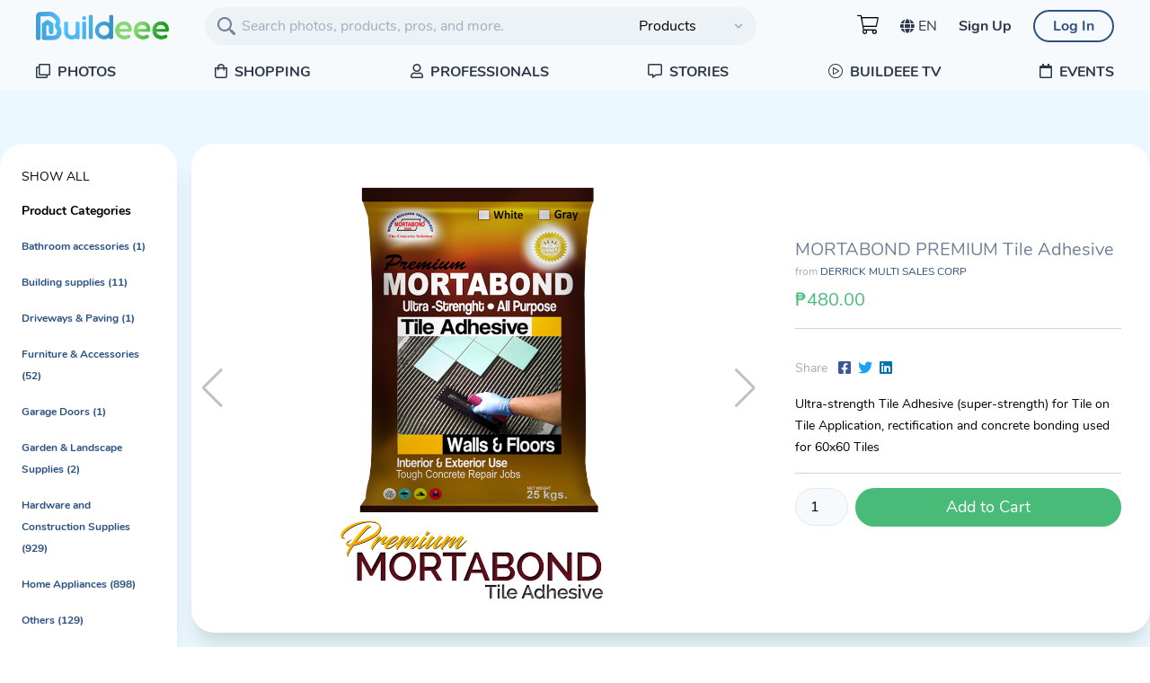

--- FILE ---
content_type: text/html; charset=UTF-8
request_url: https://buildeee.com/products/mortabond-premium-tile-adhesive-334
body_size: 9246
content:
<!DOCTYPE html>
<html lang="en" class="font-sans" >
    <head>
        <meta charset="utf-8">
        <meta name="viewport" content="width=device-width, initial-scale=1">

        <meta property="fb:app_id" content="510630983121521">
            <meta property="og:title" content="MORTABOND PREMIUM Tile Adhesive" />
<meta property="og:type" content="og:product" />
<meta property="og:image" content="https://buildeee-backend.s3.ap-southeast-1.amazonaws.com/2296/4.jpg" />
<meta property="og:description" content="Ultra-strength Tile Adhesive (super-strength)for Tile on Tile Application, rectification and concrete bonding used for 60x60 Tiles" />
<meta property="og:url" content="https://buildeee.com/products/mortabond-premium-tile-adhesive-334" />


                    <title>Buildeee</title>
        
        <!-- Favicon -->
        <link rel="apple-touch-icon" sizes="180x180" href="https://buildeee.com/apple-touch-icon.png" />
        <link rel="icon" type="image/png" sizes="32x32" href="https://buildeee.com/favicon-32x32.png" />
        <link rel="icon" type="image/png" sizes="16x16" href="https://buildeee.com/favicon-16x16.png" />
        <link rel="manifest" href="https://buildeee.com/site.webmanifest" />

        <!-- Styles -->
        <link rel="stylesheet" href="/css/app.css?id=b169656eaaded6b332d1" data-turbolinks-track="true">
        <link rel="stylesheet" href="https://buildeee.com/vendor/swiper/swiper-bundle.min.css" />
<style>
    .swiper-container {
      width: 100%;
      height: 480px;
      margin-left: auto;
      margin-right: auto;
    }

    .swiper-slide {
      background-size: cover;
      background-position: center;
    }

    .gallery-top {
      /* height: 80%; */
      /* width: 100%; */
    }

    .gallery-thumbs {
      height: 60px;
      box-sizing: border-box;
      padding: 10px 0;
    }

    .gallery-thumbs .swiper-slide {
      height: 100%;
      opacity: 0.4;
    }

    .gallery-thumbs .swiper-slide-thumb-active {
      opacity: 1;
    }

    .swiper-button-black::after {
        opacity: 0.25;
    }
</style>
        <style>[wire\:loading], [wire\:loading\.delay], [wire\:loading\.inline-block], [wire\:loading\.inline], [wire\:loading\.block], [wire\:loading\.flex], [wire\:loading\.table], [wire\:loading\.grid] {display: none;}[wire\:offline] {display: none;}[wire\:dirty]:not(textarea):not(input):not(select) {display: none;}input:-webkit-autofill, select:-webkit-autofill, textarea:-webkit-autofill {animation-duration: 50000s;animation-name: livewireautofill;}@keyframes livewireautofill { from {} }</style>
        <link href="/vendor/pikaday/pikaday.css" rel="stylesheet" />
        <!-- CSRF Token -->
        <meta name="csrf-token" content="XGulfqhAbIPNJTyXpfasKcc8KIwmtwBN3Yy5hVr2">
    </head>

    <body class="m-0 p-0" id="site-container">
            <div class="w-full bg-gray-100 z-30 fixed" x-data="{ menu: false }">
    <div class="relative mx-auto px-4 md:px-10">
        <div class="flex justify-between items-center border-b-2 border-gray-100 py-2 md:justify-start space-x-2 md:space-x-10">
            <div class="w-auto flex-none">
                <a data-turbolinks="false" class="flex" href="/">
                    <img class="h-8 w-auto" src="https://buildeee.com/images/logo_full.png" alt="Buildeee" />
                </a>
            </div>
            <div class="hidden md:block relative flex-grow">
                <form wire:id="npYhGv3WCf04bCmiXJtv" wire:initial-data="{&quot;fingerprint&quot;:{&quot;id&quot;:&quot;npYhGv3WCf04bCmiXJtv&quot;,&quot;name&quot;:&quot;search.form&quot;,&quot;locale&quot;:&quot;en&quot;,&quot;path&quot;:&quot;products\/mortabond-premium-tile-adhesive-334&quot;,&quot;method&quot;:&quot;GET&quot;},&quot;effects&quot;:{&quot;listeners&quot;:[]},&quot;serverMemo&quot;:{&quot;children&quot;:[],&quot;errors&quot;:[],&quot;htmlHash&quot;:&quot;55d77990&quot;,&quot;data&quot;:{&quot;search&quot;:null,&quot;content&quot;:&quot;products&quot;},&quot;dataMeta&quot;:[],&quot;checksum&quot;:&quot;eb304b3c6bbc2524bdd93d2ec35cf5ab7b1b5f57e13fc658f9c2254d9fb86691&quot;}}" action="/search" method="get">
    <div class="absolute inset-y-0 left-0 flex items-center pl-3">
        <svg viewBox="0 0 24 24" fill="none" xmlns="http://www.w3.org/2000/svg" class="h-6 w-6 fill-current text-gray-600"><path d="M16.32 14.9l1.1 1.1c.4-.02.83.13 1.14.44l3 3a1.5 1.5 0 0 1-2.12 2.12l-3-3a1.5 1.5 0 0 1-.44-1.14l-1.1-1.1a8 8 0 1 1 1.41-1.41l.01-.01zM10 16a6 6 0 1 0 0-12 6 6 0 0 0 0 12z"></path></svg>
    </div>
    <div class="absolute inset-y-0 right-0 flex justify-end items-center pr-3">
        <div class="relative">
            <select wire:model="content" name="content" class="appearance-none block w-full px-4 py-2 bg-transparent text-right focus:outline-none">
                <option value="all">All of Buildeee</option>
                <option value="products">Products</option>
                <option value="professionals">Professionals</option>
                <option value="articles">Stories</option>
            </select>
            <div class="pointer-events-none absolute inset-y-0 right-0 flex items-center text-gray-500">
                <svg class="fill-current h-4 w-4" xmlns="http://www.w3.org/2000/svg" viewBox="0 0 20 20"><path d="M9.293 12.95l.707.707L15.657 8l-1.414-1.414L10 10.828 5.757 6.586 4.343 8z"/></svg>
            </div>
        </div>
    </div>
    <input wire:model="search" type="text" name="search" value="" placeholder="Search photos, products, pros, and more." class="transition-all duration-200 block w-full border border-transparent bg-gray-200 focus:outline-none focus:bg-white focus:border-blue-800 text-gray-900 rounded-full pl-10 pr-4 py-2" />
</form>
            </div>
            <div class="md:hidden flex items-center space-x-4">
                                <a wire:id="A2Ye676rSKPW15RqWMJC" wire:initial-data="{&quot;fingerprint&quot;:{&quot;id&quot;:&quot;A2Ye676rSKPW15RqWMJC&quot;,&quot;name&quot;:&quot;cart.cart-button&quot;,&quot;locale&quot;:&quot;en&quot;,&quot;path&quot;:&quot;products\/mortabond-premium-tile-adhesive-334&quot;,&quot;method&quot;:&quot;GET&quot;},&quot;effects&quot;:{&quot;listeners&quot;:[&quot;cartUpdated&quot;]},&quot;serverMemo&quot;:{&quot;children&quot;:[],&quot;errors&quot;:[],&quot;htmlHash&quot;:&quot;3c00168d&quot;,&quot;data&quot;:{&quot;count&quot;:0},&quot;dataMeta&quot;:[],&quot;checksum&quot;:&quot;276d53d45cc605b4f16ac895e3be8f97a560c7e46aafb297c5c2e4c2ce0e032a&quot;}}" class="block relative hover:text-blue-800" data-turbolinks="false" href="/my/shopping-cart">
    <i class="fal fa-shopping-cart fa-lg text-gray-600 md:text-black md:hover:text-blue-800"></i>
    </a>
                <button type="button" class="inline-flex items-center justify-center py-2 rounded-md text-gray-600 hover:text-gray-800 hover:bg-gray-100 focus:outline-none focus:bg-gray-100 focus:text-gray-800 transition duration-150 ease-in-out" @click="menu = true">
                    <svg class="h-6 w-6" fill="none" viewBox="0 0 24 24" stroke="currentColor">
                        <path strokeLinecap="round" strokeLinejoin="round" strokeWidth="2" d="M4 6h16M4 12h16M4 18h16"/>
                    </svg>
                </button>
            </div>
            <div class="hidden md:flex items-center justify-end space-x-6 md:flex-1 lg:w-0">
                                <a wire:id="LoYlW9gnalioZS0rPdQZ" wire:initial-data="{&quot;fingerprint&quot;:{&quot;id&quot;:&quot;LoYlW9gnalioZS0rPdQZ&quot;,&quot;name&quot;:&quot;cart.cart-button&quot;,&quot;locale&quot;:&quot;en&quot;,&quot;path&quot;:&quot;products\/mortabond-premium-tile-adhesive-334&quot;,&quot;method&quot;:&quot;GET&quot;},&quot;effects&quot;:{&quot;listeners&quot;:[&quot;cartUpdated&quot;]},&quot;serverMemo&quot;:{&quot;children&quot;:[],&quot;errors&quot;:[],&quot;htmlHash&quot;:&quot;3c00168d&quot;,&quot;data&quot;:{&quot;count&quot;:0},&quot;dataMeta&quot;:[],&quot;checksum&quot;:&quot;0a83362a3604e52527bd8f9e7be04a4f33b77bf507d3dbafe914803c5b5b65e2&quot;}}" class="block relative hover:text-blue-800" data-turbolinks="false" href="/my/shopping-cart">
    <i class="fal fa-shopping-cart fa-lg text-gray-600 md:text-black md:hover:text-blue-800"></i>
    </a>
                                <div x-data="{ open: false }" @click.away="open = false" class="relative">
    <div @click="open = ! open">
        <button class="flex items-center space-x-1 text-base leading-6 font-normal text-gray-800 hover:text-blue-800 focus:outline-none focus:text-gray uppercase">
                            <i class="fa fa-globe fw"></i> <span>en</span>
                        </button>
    </div>

    <div x-show="open">
        <div x-cloak class="flex flex-col absolute top-10 left-0 w-32 bg-white border border-gray-300 rounded min-w-full">
                        <a href="/lang/en"
                            class="whitespace-no-wrap text-sm leading-6 font-normal text-gray-800 hover:text-blue-800 focus:outline-none focus:text-gray hover:bg-blue-100 px-2 py-2 border-b border-gray-300">
                            English
                        </a>
                        <a href="/lang/zh"
                            class="whitespace-no-wrap text-sm leading-6 font-normal text-gray-800 hover:text-blue-800 focus:outline-none focus:text-gray hover:bg-blue-100 px-2 py-2 border-b border-gray-300">
                            Chinese
                        </a>
                        <a href="/lang/tl"
                            class="whitespace-no-wrap text-sm leading-6 font-normal text-gray-800 hover:text-blue-800 focus:outline-none focus:text-gray hover:bg-blue-100 px-2 py-2 border-b border-gray-300">
                            Filipino
                        </a>
                    </div>
    </div>
</div>
                                                            <a href="https://buildeee.com/register" class="whitespace-no-wrap text-base leading-6 font-semibold text-gray-800 hover:text-blue-800 focus:outline-none focus:text-gray">
                            Sign Up
                        </a>
                                        <span class="inline-flex rounded-full">
                        <a href="https://buildeee.com/login" class="whitespace-no-wrap inline-flex items-center justify-center px-5 py-1 border-2 text-base leading-6 font-semibold rounded-full text-blue-800 border-blue-800 hover:bg-blue-800 hover:text-white focus:outline-none focus:border-blue-700 focus:shadow-outline-indigo active:bg-indigo-700 transition ease-in-out duration-150">
                            Log In
                        </a>
                    </span>
                            </div>
        </div>
    </div>
    <div
        class="w-full fixed z-50 top-0 overflow-hidden flex flex-row-reverse"
        x-show="menu"
        x-transition:enter="transition ease-out duration-300"
        x-transition:enter-start="opacity-0"
        x-transition:enter-end="opacity-100"
        x-transition:leave="transition ease-in duration-300"
        x-transition:leave-start="opacity-100"
        x-transition:leave-end="opacity-0"
        x-cloak
        @click="menu = false">
        <div class="flex flex-col w-2/3 bg-gray-100 px-4 py-3 mt-12 h-full z-50 shadow-lg">
            <div class="w-full mb-2">
                <a data-turbolinks="false" href="/boards" class="uppercase whitespace-no-wrap font-bold text-sm leading-6 text-gray-800 hover:text-blue-800 focus:outline-none focus:text-gray mb-4 block">
                    <i class="far fa-clone mr-1"></i> Photos
                </a>
                <a data-turbolinks="false" href="/products" class="uppercase whitespace-no-wrap font-bold text-sm leading-6 text-gray-800 hover:text-blue-800 focus:outline-none focus:text-gray mb-4 block">
                    <i class="far fa-shopping-bag mr-1"></i> Shopping
                </a>
                <a data-turbolinks="false" href="/pros" class="uppercase whitespace-no-wrap font-bold text-sm leading-6 text-gray-800 hover:text-blue-800 focus:outline-none focus:text-gray mb-4 block">
                    <i class="far fa-user mr-1"></i> Professionals
                </a>
                <a data-turbolinks="false" href="/articles" class="uppercase whitespace-no-wrap font-bold text-sm leading-6 text-gray-800 hover:text-blue-800 focus:outline-none focus:text-gray mb-4 block">
                    <i class="far fa-comment-alt mr-1"></i> Stories
                </a>
                <a data-turbolinks="false" href="/videos" class="uppercase whitespace-no-wrap font-bold text-sm leading-6 text-gray-800 hover:text-blue-800 focus:outline-none focus:text-gray mb-4 block">
                    <i class="fal fa-play-circle mr-1"></i> Buildeee TV
                </a>
                <a data-turbolinks="false" href="/events" class="uppercase whitespace-no-wrap font-bold text-sm leading-6 text-gray-800 hover:text-blue-800 focus:outline-none focus:text-gray mb-4 block">
                    <i class="far fa-calendar mr-1"></i> Events
                </a>
            </div>
            <div class="">
                                                            <a data-turbolinks="false" href="https://buildeee.com/register" class="block px-5 py-1 border-2 text-center text-sm leading-6 font-semibold rounded-full text-gray-600 border-gray-600 hover:bg-gray-600 hover:text-white focus:outline-none focus:border-gray-700 focus:shadow-outline-blue active:bg-blue-700 transition ease-in-out duration-150 mb-2">
                            Sign Up
                        </a>
                                            <a data-turbolinks="false" href="https://buildeee.com/login" class="block px-5 py-1 border-2 text-center text-sm leading-6 font-semibold rounded-full text-blue-800 border-blue-800 hover:bg-blue-800 hover:text-white focus:outline-none focus:border-blue-700 focus:shadow-outline-indigo active:bg-indigo-700 transition ease-in-out duration-150 mb-2">
                            Log In
                        </a>
                            </div>
        </div>
    </div>
    <div class="md:hidden relative bg-gray-100 px-4 py-2 -mt-2">
        <form action="/search" method="get">
            <input type="hidden" name="content" value="all" />
            <div class="absolute inset-y-0 left-0 flex items-center pl-6">
                <svg viewBox="0 0 24 24" fill="none" xmlns="http://www.w3.org/2000/svg" class="h-6 w-6 fill-current text-gray-600"><path d="M16.32 14.9l1.1 1.1c.4-.02.83.13 1.14.44l3 3a1.5 1.5 0 0 1-2.12 2.12l-3-3a1.5 1.5 0 0 1-.44-1.14l-1.1-1.1a8 8 0 1 1 1.41-1.41l.01-.01zM10 16a6 6 0 1 0 0-12 6 6 0 0 0 0 12z"></path></svg>
            </div>
            <input type="text" name="search" value="" placeholder="Search photos, products, pros, and more." class="transition-all duration-200 block w-full border border-transparent bg-gray-200 focus:outline-none focus:bg-white focus:border-blue-800 text-gray-900 rounded-full pl-10 pr-4 py-2 text-sm md:text-base" />
        </form>
    </div>
            <div class="hidden container lg:px-10 md:flex items-center justify-between mx-auto">
            <a data-turbolinks="false" href="/boards" class="uppercase whitespace-no-wrap font-bold text-base leading-6 text-gray-800 hover:text-blue-800 focus:outline-none focus:text-gray py-2">
                <i class="far fa-clone mr-1"></i> Photos
            </a>
            <a data-turbolinks="false" href="/products" class="uppercase whitespace-no-wrap font-bold text-base leading-6 text-gray-800 hover:text-blue-800 focus:outline-none focus:text-gray py-2">
                <i class="far fa-shopping-bag mr-1"></i> Shopping
            </a>
            <a data-turbolinks="false" href="/pros" class="uppercase whitespace-no-wrap font-bold text-base leading-6 text-gray-800 hover:text-blue-800 focus:outline-none focus:text-gray py-2">
                <i class="far fa-user mr-1"></i> Professionals
            </a>
            <a data-turbolinks="false" href="/articles" class="uppercase whitespace-no-wrap font-bold text-base leading-6 text-gray-800 hover:text-blue-800 focus:outline-none focus:text-gray py-2">
                <i class="far fa-comment-alt mr-1"></i> Stories
            </a>
            <a data-turbolinks="false" href="/videos" class="uppercase whitespace-no-wrap font-bold text-base leading-6 text-gray-800 hover:text-blue-800 focus:outline-none focus:text-gray py-2">
                <i class="fal fa-play-circle mr-1"></i> Buildeee TV
            </a>
            <a data-turbolinks="false" href="/events" class="uppercase whitespace-no-wrap font-bold text-base leading-6 text-gray-800 hover:text-blue-800 focus:outline-none focus:text-gray py-2">
                <i class="far fa-calendar mr-1"></i> Events
            </a>
        </div>
    </div>
        
    <div class="min-h-screen bg-blue-100 sm:px-18 pb-32">
        <main>
            <div class="container mx-auto pt-32 md:pt-40 z-0">
    <div class="md:flex md:space-x-4">
        <div class="hidden md:block w-2/12">
            <div wire:id="zadg8rBAtHmaTn0Zh5kh" wire:initial-data="{&quot;fingerprint&quot;:{&quot;id&quot;:&quot;zadg8rBAtHmaTn0Zh5kh&quot;,&quot;name&quot;:&quot;products.categories-panel&quot;,&quot;locale&quot;:&quot;en&quot;,&quot;path&quot;:&quot;products\/mortabond-premium-tile-adhesive-334&quot;,&quot;method&quot;:&quot;GET&quot;},&quot;effects&quot;:{&quot;listeners&quot;:[]},&quot;serverMemo&quot;:{&quot;children&quot;:[],&quot;errors&quot;:[],&quot;htmlHash&quot;:&quot;a69bd9bd&quot;,&quot;data&quot;:{&quot;categories&quot;:[[],[],[],[],[],[],[],[],[],[]]},&quot;dataMeta&quot;:{&quot;modelCollections&quot;:{&quot;categories&quot;:{&quot;class&quot;:&quot;App\\Models\\Category&quot;,&quot;id&quot;:[19,25,41,53,55,56,63,65,134,127],&quot;relations&quot;:[&quot;products&quot;,&quot;children&quot;],&quot;connection&quot;:&quot;mysql&quot;}}},&quot;checksum&quot;:&quot;8a69dd9c0c416e9241efc4ef5fb9c8f4b07707a86719bf2d07f1af481a7cd14d&quot;}}" class="bg-white rounded-xl shadow-xl p-6 mx-2 md:mx-0">

    <ul>
        <li>
            <a
            href="/products"
            class="text-sm text-gray hover:text-blue-800 uppercase"
            selectedClassName="text-sm text-blue-600 hover:text-blue-800">
                Show All
            </a>
        </li>
    </ul>

    <h2 class="text-sm mt-4 font-bold">Product Categories</h2>

    <ul class="mt-4">
                    <li>
                <a href="/products/category/bathroom-accessories"  class="text-xs font-bold text-blue-800">
                    Bathroom accessories (1)
                </a>
                <ul class="px-2 py-2">
                                    </ul>
            </li>
                    <li>
                <a href="/products/category/building-supplies"  class="text-xs font-bold text-blue-800">
                    Building supplies (11)
                </a>
                <ul class="px-2 py-2">
                                    </ul>
            </li>
                    <li>
                <a href="/products/category/driveways-paving"  class="text-xs font-bold text-blue-800">
                    Driveways &amp; Paving (1)
                </a>
                <ul class="px-2 py-2">
                                    </ul>
            </li>
                    <li>
                <a href="/products/category/furniture-accessories"  class="text-xs font-bold text-blue-800">
                    Furniture &amp; Accessories (52)
                </a>
                <ul class="px-2 py-2">
                                    </ul>
            </li>
                    <li>
                <a href="/products/category/garage-doors"  class="text-xs font-bold text-blue-800">
                    Garage Doors (1)
                </a>
                <ul class="px-2 py-2">
                                    </ul>
            </li>
                    <li>
                <a href="/products/category/garden-landscape-supplies"  class="text-xs font-bold text-blue-800">
                    Garden &amp; Landscape Supplies (2)
                </a>
                <ul class="px-2 py-2">
                                    </ul>
            </li>
                    <li>
                <a href="/products/category/hardware-and-construction-supplies"  class="text-xs font-bold text-blue-800">
                    Hardware and Construction Supplies (929)
                </a>
                <ul class="px-2 py-2">
                                    </ul>
            </li>
                    <li>
                <a href="/products/category/home-appliances"  class="text-xs font-bold text-blue-800">
                    Home Appliances (898)
                </a>
                <ul class="px-2 py-2">
                                    </ul>
            </li>
                    <li>
                <a href="/products/category/others"  class="text-xs font-bold text-blue-800">
                    Others (129)
                </a>
                <ul class="px-2 py-2">
                                    </ul>
            </li>
                    <li>
                <a href="/products/category/windows"  class="text-xs font-bold text-blue-800">
                    Windows (5)
                </a>
                <ul class="px-2 py-2">
                                    </ul>
            </li>
            </ul>
  </div>
        </div>
        <div class="md:w-10/12 mx-2 md:mx-0">
            <div class="md:flex items-center bg-white rounded-xl shadow-xl">
                <div class="md:w-3/5 h-full py-8 relative">
                    <!-- Swiper -->
                    <div class="swiper-container gallery-top">
                        <div class="swiper-wrapper">
                                                            <div class="swiper-slide" style="background-size: contain; background-repeat: no-repeat; background-image:url(https://buildeee-backend.s3.ap-southeast-1.amazonaws.com/2296/4.jpg)"></div>
                                                    </div>
                        <!-- Add Arrows -->
                        <div class="swiper-button-next swiper-button-black"></div>
                        <div class="swiper-button-prev swiper-button-black"></div>
                    </div>
                    
                </div>
                <div class="md:w-2/5 p-8">
                    <h3 class="text-xl text-gray-600">MORTABOND PREMIUM Tile Adhesive</h3>
                    <div class="text-xs text-gray-500">
                        from <a class="text-blue-800" href="/pros/derrick-multi-sales-corp-14">DERRICK MULTI SALES CORP</a>
                    </div>
                                            <div class="flex items-baseline space-x-2 border-b border-gray-400 pb-4 mb-4">
                            <div class="text-xl text-green-500 mt-2">
                                ₱480.00
                            </div>
                                                    </div>
                                        <div class="flex justify-between items-center">
                        <div class="flex space-x-3 items-center my-4"><div class="text-sm text-gray-500">Share</div><ul class="flex justify-center space-x-2"><li><a href="https://www.facebook.com/sharer/sharer.php?u=https://buildeee.com/products/mortabond-premium-tile-adhesive-334" class="social-button " id="" title="" style="color: #3b5998"><span class="fab fa-facebook-square"></span></a></li><li><a href="https://twitter.com/intent/tweet?text=Default+share+text&url=https://buildeee.com/products/mortabond-premium-tile-adhesive-334" class="social-button " id="" title="" style="color: #1da1f2"><span class="fab fa-twitter"></span></a></li><li><a href="http://www.linkedin.com/shareArticle?mini=true&url=https://buildeee.com/products/mortabond-premium-tile-adhesive-334&title=Default+share+text&summary=" class="social-button " id="" title="" style="color: #0072b1"><span class="fab fa-linkedin"></span></a></li></ul></div>
                                            </div>
                    <div class="border-b border-gray-400 pb-4 mb-4 prose-sm">
                                                    <p>Ultra-strength Tile Adhesive (super-strength)
for Tile on Tile Application, rectification and concrete bonding
used for 60x60 Tiles</p>
                                            </div>
                                            <div wire:id="gUC0eG85a1dy7x5eeevy" wire:initial-data="{&quot;fingerprint&quot;:{&quot;id&quot;:&quot;gUC0eG85a1dy7x5eeevy&quot;,&quot;name&quot;:&quot;cart.add-to-cart&quot;,&quot;locale&quot;:&quot;en&quot;,&quot;path&quot;:&quot;products\/mortabond-premium-tile-adhesive-334&quot;,&quot;method&quot;:&quot;GET&quot;},&quot;effects&quot;:{&quot;listeners&quot;:[]},&quot;serverMemo&quot;:{&quot;children&quot;:[],&quot;errors&quot;:[],&quot;htmlHash&quot;:&quot;3ddb44f0&quot;,&quot;data&quot;:{&quot;product&quot;:[],&quot;qty&quot;:1,&quot;added&quot;:false},&quot;dataMeta&quot;:{&quot;models&quot;:{&quot;product&quot;:{&quot;class&quot;:&quot;App\\Models\\Product&quot;,&quot;id&quot;:334,&quot;relations&quot;:[&quot;media&quot;,&quot;professional&quot;,&quot;professional.settings&quot;],&quot;connection&quot;:&quot;mysql&quot;}}},&quot;checksum&quot;:&quot;911336aa20c02e2b330d10cf3e936d56da036dfd5f1268426fc7b236b1c858d8&quot;}}">
    <form wire:submit.prevent="add" class="flex space-x-2" x-data="{ qty: 1 }">
        <div class="flex w-1/6 items-center">
            
            <input type="number" min="1" class="appearance-none block w-full px-3 py-2 border border-gray-300 rounded-full placeholder-gray-500 bg-gray-100 focus:outline-none focus:shadow-outline-blue focus:border-blue-300 focus:placeholder-gray-400 focus:bg-white transition duration-150 ease-in-out  text-center" name="qty" x-model="qty" wire:model.lazy="qty">
            
        </div>
        <div class="w-5/6">
            <button class="w-full rounded-full py-2 text-lg bg-green-500 text-white text-center">
                Add to Cart
            </button>
        </div>
    </form>
    </div>                                        <div class="mt-4">
                                            </div>
                </div>
            </div>
                            <div class="bg-white rounded-xl shadow-xl mt-8 p-8">
                    <h4 class="text-xl text-blue-800 mb-4"><a name="description">Product Description</a></h4>
                    <div class="prose-sm prose">
                        <p><strong style="color: red;">Mortabond </strong><span style="color: red;">Premium</span><strong style="color: red;">Tile Adhesive </strong><span style="color: black;">is an advanced technology German formulation cement based thin bed tile bonding adhesive with high UV</span><strong style="color: black;"> </strong><span style="color: black;">resistance using selected silica sand as fillers with excellent bonding, and better workability for easy application, both interior and exterior. It is suitable for fixing of tiling works, ceramic, mosaic, granite tiles, etc., to concrete walls and floors, suitable as grout joint for pre-cast concrete wall and slabs, for all kinds of patching and repair works and for tile on tile applications without removal of old tiles. (i.e. bathroom, swimming pool, roof deck, facade, etc.), no additives needed, just mix with water.</span></p>
                    </div>
                </div>
                        <div wire:id="7DsUt1ivbnBbSqhi1PRc" wire:initial-data="{&quot;fingerprint&quot;:{&quot;id&quot;:&quot;7DsUt1ivbnBbSqhi1PRc&quot;,&quot;name&quot;:&quot;products.suggested-products&quot;,&quot;locale&quot;:&quot;en&quot;,&quot;path&quot;:&quot;products\/mortabond-premium-tile-adhesive-334&quot;,&quot;method&quot;:&quot;GET&quot;},&quot;effects&quot;:{&quot;listeners&quot;:[]},&quot;serverMemo&quot;:{&quot;children&quot;:[],&quot;errors&quot;:[],&quot;htmlHash&quot;:&quot;f891c07f&quot;,&quot;data&quot;:{&quot;product&quot;:[]},&quot;dataMeta&quot;:{&quot;models&quot;:{&quot;product&quot;:{&quot;class&quot;:&quot;App\\Models\\Product&quot;,&quot;id&quot;:334,&quot;relations&quot;:[&quot;media&quot;,&quot;professional&quot;,&quot;professional.settings&quot;,&quot;category&quot;],&quot;connection&quot;:&quot;mysql&quot;}}},&quot;checksum&quot;:&quot;40a2b0a1f16f263973b7b8dab2be4c9b13998def4fcd21676e713e811be5ab2f&quot;}}" class="mt-8">
    <h4 class="text-xl text-blue-800 mb-4"><a name="description">Suggested Products</a></h4>
    <div class="md:flex md:flex-wrap">
                            <div class="px-2 pt-0 pb-8 w-full md:w-1/4 md:flex">
    <div class="flex-1 flex-col items-stretch bg-white rounded-xl shadow-xl overflow-hidden">
        <div class="py-4">
            <a data-turbolinks="false" href="/products/bosny-leak-sealer-317">
                <img class="h-48 object-contain object-center mx-auto" src="https://buildeee-backend.s3.ap-southeast-1.amazonaws.com/2230/conversions/download-%282%29-card.jpg">
            </a>
        </div>
        <div class="px-6 p-3">
            <h3 class="text-lg leading-tight text-gray-800">
                <a data-turbolinks="false" href="/products/bosny-leak-sealer-317">
                    Bosny Leak Sealer
                </a>
            </h3>
                            <div class="text-xs text-gray-500">
                    from <a href="/pros/shoppers-avenue">Shoppers Avenue</a>
                </div>
                                        <div class="flex justify-between items-baseline">
                    <div>
                        <div class="text-md text-green-500 mt-2">
                        ₱420.00
                        </div>
                                                    <div class="text-xs text-gray-500">
                                <span class="line-through">₱680.00</span>
                                38%
                            </div>
                                            </div>
                    
                </div>
                    </div>
    </div>
</div>
                    <div class="px-2 pt-0 pb-8 w-full md:w-1/4 md:flex">
    <div class="flex-1 flex-col items-stretch bg-white rounded-xl shadow-xl overflow-hidden">
        <div class="py-4">
            <a data-turbolinks="false" href="/products/bosny-polyurethane-foam-316">
                <img class="h-48 object-contain object-center mx-auto" src="https://buildeee-backend.s3.ap-southeast-1.amazonaws.com/2226/conversions/maxresdefault-%282%29-card.jpg">
            </a>
        </div>
        <div class="px-6 p-3">
            <h3 class="text-lg leading-tight text-gray-800">
                <a data-turbolinks="false" href="/products/bosny-polyurethane-foam-316">
                    Bosny Polyurethane Foam
                </a>
            </h3>
                            <div class="text-xs text-gray-500">
                    from <a href="/pros/shoppers-avenue">Shoppers Avenue</a>
                </div>
                                        <div class="flex justify-between items-baseline">
                    <div>
                        <div class="text-md text-green-500 mt-2">
                        ₱350.00
                        </div>
                                                    <div class="text-xs text-gray-500">
                                <span class="line-through">₱500.00</span>
                                30%
                            </div>
                                            </div>
                    
                </div>
                    </div>
    </div>
</div>
                    <div class="px-2 pt-0 pb-8 w-full md:w-1/4 md:flex">
    <div class="flex-1 flex-col items-stretch bg-white rounded-xl shadow-xl overflow-hidden">
        <div class="py-4">
            <a data-turbolinks="false" href="/products/firestop-319">
                <img class="h-48 object-contain object-center mx-auto" src="https://buildeee-backend.s3.ap-southeast-1.amazonaws.com/2236/conversions/Firestop-card.jpg">
            </a>
        </div>
        <div class="px-6 p-3">
            <h3 class="text-lg leading-tight text-gray-800">
                <a data-turbolinks="false" href="/products/firestop-319">
                    Firestop
                </a>
            </h3>
                            <div class="text-xs text-gray-500">
                    from <a href="/pros/shoppers-avenue">Shoppers Avenue</a>
                </div>
                                        <div class="flex justify-between items-baseline">
                    <div>
                        <div class="text-md text-green-500 mt-2">
                        ₱250.00
                        </div>
                                                    <div class="text-xs text-gray-500">
                                <span class="line-through">₱399.00</span>
                                37%
                            </div>
                                            </div>
                    
                </div>
                    </div>
    </div>
</div>
                    <div class="px-2 pt-0 pb-8 w-full md:w-1/4 md:flex">
    <div class="flex-1 flex-col items-stretch bg-white rounded-xl shadow-xl overflow-hidden">
        <div class="py-4">
            <a data-turbolinks="false" href="/products/bosny-black-spray-paint-318">
                <img class="h-48 object-contain object-center mx-auto" src="https://buildeee-backend.s3.ap-southeast-1.amazonaws.com/2234/conversions/Bosny-Black-card.jpg">
            </a>
        </div>
        <div class="px-6 p-3">
            <h3 class="text-lg leading-tight text-gray-800">
                <a data-turbolinks="false" href="/products/bosny-black-spray-paint-318">
                    Bosny Black Spray paint
                </a>
            </h3>
                            <div class="text-xs text-gray-500">
                    from <a href="/pros/shoppers-avenue">Shoppers Avenue</a>
                </div>
                                        <div class="flex justify-between items-baseline">
                    <div>
                        <div class="text-md text-green-500 mt-2">
                        ₱100.00
                        </div>
                                                    <div class="text-xs text-gray-500">
                                <span class="line-through">₱120.00</span>
                                17%
                            </div>
                                            </div>
                    
                </div>
                    </div>
    </div>
</div>
                    <div class="px-2 pt-0 pb-8 w-full md:w-1/4 md:flex">
    <div class="flex-1 flex-col items-stretch bg-white rounded-xl shadow-xl overflow-hidden">
        <div class="py-4">
            <a data-turbolinks="false" href="/products/mortabond-classic-tile-adhesive-335">
                <img class="h-48 object-contain object-center mx-auto" src="https://buildeee-backend.s3.ap-southeast-1.amazonaws.com/2297/conversions/3-card.jpg">
            </a>
        </div>
        <div class="px-6 p-3">
            <h3 class="text-lg leading-tight text-gray-800">
                <a data-turbolinks="false" href="/products/mortabond-classic-tile-adhesive-335">
                    MORTABOND CLASSIC Tile Adhesive
                </a>
            </h3>
                            <div class="text-xs text-gray-500">
                    from <a href="/pros/derrick-multi-sales-corp-14">DERRICK MULTI SALES CORP</a>
                </div>
                                        <div class="flex justify-between items-baseline">
                    <div>
                        <div class="text-md text-green-500 mt-2">
                        ₱380.00
                        </div>
                                            </div>
                    
                </div>
                    </div>
    </div>
</div>
                    <div class="px-2 pt-0 pb-8 w-full md:w-1/4 md:flex">
    <div class="flex-1 flex-col items-stretch bg-white rounded-xl shadow-xl overflow-hidden">
        <div class="py-4">
            <a data-turbolinks="false" href="/products/mortaseal-waterproofing-336">
                <img class="h-48 object-contain object-center mx-auto" src="https://buildeee-backend.s3.ap-southeast-1.amazonaws.com/2298/conversions/MTS-card.jpg">
            </a>
        </div>
        <div class="px-6 p-3">
            <h3 class="text-lg leading-tight text-gray-800">
                <a data-turbolinks="false" href="/products/mortaseal-waterproofing-336">
                    MORTASEAL Waterproofing
                </a>
            </h3>
                            <div class="text-xs text-gray-500">
                    from <a href="/pros/derrick-multi-sales-corp-14">DERRICK MULTI SALES CORP</a>
                </div>
                                        <div class="flex justify-between items-baseline">
                    <div>
                        <div class="text-md text-green-500 mt-2">
                        ₱1,500.00
                        </div>
                                            </div>
                    
                </div>
                    </div>
    </div>
</div>
                    <div class="px-2 pt-0 pb-8 w-full md:w-1/4 md:flex">
    <div class="flex-1 flex-col items-stretch bg-white rounded-xl shadow-xl overflow-hidden">
        <div class="py-4">
            <a data-turbolinks="false" href="/products/dura-plas-optima-332">
                <img class="h-48 object-contain object-center mx-auto" src="https://buildeee-backend.s3.ap-southeast-1.amazonaws.com/2295/conversions/OPTIMA-card.jpg">
            </a>
        </div>
        <div class="px-6 p-3">
            <h3 class="text-lg leading-tight text-gray-800">
                <a data-turbolinks="false" href="/products/dura-plas-optima-332">
                    Dura-Plas Optima
                </a>
            </h3>
                            <div class="text-xs text-gray-500">
                    from <a href="/pros/derrick-multi-sales-corp-14">DERRICK MULTI SALES CORP</a>
                </div>
                                        <div class="flex justify-between items-baseline">
                    <div>
                        <div class="text-md text-green-500 mt-2">
                        ₱948.50
                        </div>
                                            </div>
                    
                </div>
                    </div>
    </div>
</div>
                    <div class="px-2 pt-0 pb-8 w-full md:w-1/4 md:flex">
    <div class="flex-1 flex-col items-stretch bg-white rounded-xl shadow-xl overflow-hidden">
        <div class="py-4">
            <a data-turbolinks="false" href="/products/wheelbarrow-5728">
                <img class="h-48 object-contain object-center mx-auto" src="https://buildeee-backend.s3.ap-southeast-1.amazonaws.com/8647/conversions/186508001_2920549958203963_4136094860507527636_n-card.jpg">
            </a>
        </div>
        <div class="px-6 p-3">
            <h3 class="text-lg leading-tight text-gray-800">
                <a data-turbolinks="false" href="/products/wheelbarrow-5728">
                    Wheelbarrow
                </a>
            </h3>
                            <div class="text-xs text-gray-500">
                    from <a href="/pros/shoppers-avenue">Shoppers Avenue</a>
                </div>
                                        <div class="flex justify-between items-baseline">
                    <div>
                        <div class="text-md text-green-500 mt-2">
                        ₱5,000.00
                        </div>
                                                    <div class="text-xs text-gray-500">
                                <span class="line-through">₱5200.00</span>
                                4%
                            </div>
                                            </div>
                    
                </div>
                    </div>
    </div>
</div>
            </div>
</div>
        </div>
    </div>
</div>
        </main>
    </div>
    
    <div class="bg-gray-100 border-t">
    <div class="mx-auto py-2 sm:py-10 px-4 md:px-10 flex justify-between items-center">
        <img src="/images/logo_icon.png" class="w-12 sm:w-24 sm:-mt-24"/>
        <div class="hidden md:flex md:flex-wrap items-center space-x-8 md:flex-1 xl:w-0 ml-10">
            <a href="/pages/about" class="whitespace-no-wrap text-sm leading-6 font-semibold text-gray-800 hover:text-blue-800 focus:outline-none focus:text-gray">
                About
            </a>
            <a href="/pages/careers" class="whitespace-no-wrap text-sm leading-6 font-semibold text-gray-800 hover:text-blue-800 focus:outline-none focus:text-gray">
                Careers
            </a>
            <a href="/pros" class="whitespace-no-wrap text-sm leading-6 font-semibold text-gray-800 hover:text-blue-800 focus:outline-none focus:text-gray">
                Professionals
            </a>
            <a href="/pages/advertise" class="whitespace-no-wrap text-sm leading-6 font-semibold text-gray-800 hover:text-blue-800 focus:outline-none focus:text-gray">
                Advertise
            </a>
            <a href="/pages/mobile-apps" class="whitespace-no-wrap text-sm leading-6 font-semibold text-gray-800 hover:text-blue-800 focus:outline-none focus:text-gray">
                Mobile Apps
            </a>
            <a href="/pages/terms-of-service" class="whitespace-no-wrap text-sm leading-6 font-semibold text-gray-800 hover:text-blue-800 focus:outline-none focus:text-gray">
                Terms
            </a>
            <a href="/pages/privacy-policy" class="whitespace-no-wrap text-sm leading-6 font-semibold text-gray-800 hover:text-blue-800 focus:outline-none focus:text-gray">
                Privacy
            </a>
        </div>
        <p class="whitespace-no-wrap text-sm leading-6 font-semibold text-gray-800">Buildeee Copyright 2026</p>
    </div>
</div>

        <script src="/vendor/livewire/livewire.js?id=25f025805c3c370f7e87" data-turbo-eval="false" data-turbolinks-eval="false"></script><script data-turbo-eval="false" data-turbolinks-eval="false">window.livewire = new Livewire();window.Livewire = window.livewire;window.livewire_app_url = '';window.livewire_token = 'XGulfqhAbIPNJTyXpfasKcc8KIwmtwBN3Yy5hVr2';window.deferLoadingAlpine = function (callback) {window.addEventListener('livewire:load', function () {callback();});};document.addEventListener("DOMContentLoaded", function () {window.livewire.start();});</script>
        <script src="/vendor/moment/moment.min.js"></script>
<script src="/vendor/moment/moment-timezone-with-data.min.js"></script>
<script src="/vendor/pikaday/pikaday.js"></script>        <!-- Scripts -->
        <script src="/js/app.js?id=2351f688935f96a505b5"></script>
        <script src="https://code.jquery.com/jquery-3.1.1.min.js"></script>
<script src="https://buildeee.com/js/share.js"></script>
<script src="https://buildeee.com/vendor/swiper/swiper-bundle.min.js"></script>
<script>
    // var galleryThumbs = new Swiper('.gallery-thumbs', {
    //   spaceBetween: 10,
    //   slidesPerView: 4,
    //   loop: true,
    //   freeMode: true,
    //   loopedSlides: 5, //looped slides should be the same
    //   watchSlidesVisibility: true,
    //   watchSlidesProgress: true,
    // });
    var galleryTop = new Swiper('.gallery-top', {
      spaceBetween: 10,
      loop: true,
      loopedSlides: 5, //looped slides should be the same
      navigation: {
        nextEl: '.swiper-button-next',
        prevEl: '.swiper-button-prev',
      },
    //   thumbs: {
    //     swiper: galleryThumbs,
    //   },
    });
</script>
<script>
  function modal() {
    return {
      state: 'CLOSED', // [CLOSED, TRANSITION, OPEN]
      open() {
        this.state = 'TRANSITION'
        setTimeout(() => { this.state = 'OPEN' }, 50)
      },
      close() {
        this.state = 'TRANSITION'
        setTimeout(() => { this.state = 'CLOSED' }, 300)
      },
      isOpen() { return this.state === 'OPEN' },
      isOpening() { return this.state !== 'CLOSED' },
    }
  }
</script>
    </body>
</html>


--- FILE ---
content_type: application/javascript; charset=utf-8
request_url: https://buildeee.com/js/app.js?id=2351f688935f96a505b5
body_size: 149345
content:
/*! For license information please see app.js.LICENSE.txt */
!function(t){var e={};function n(r){if(e[r])return e[r].exports;var i=e[r]={i:r,l:!1,exports:{}};return t[r].call(i.exports,i,i.exports,n),i.l=!0,i.exports}n.m=t,n.c=e,n.d=function(t,e,r){n.o(t,e)||Object.defineProperty(t,e,{enumerable:!0,get:r})},n.r=function(t){"undefined"!=typeof Symbol&&Symbol.toStringTag&&Object.defineProperty(t,Symbol.toStringTag,{value:"Module"}),Object.defineProperty(t,"__esModule",{value:!0})},n.t=function(t,e){if(1&e&&(t=n(t)),8&e)return t;if(4&e&&"object"==typeof t&&t&&t.__esModule)return t;var r=Object.create(null);if(n.r(r),Object.defineProperty(r,"default",{enumerable:!0,value:t}),2&e&&"string"!=typeof t)for(var i in t)n.d(r,i,function(e){return t[e]}.bind(null,i));return r},n.n=function(t){var e=t&&t.__esModule?function(){return t.default}:function(){return t};return n.d(e,"a",e),e},n.o=function(t,e){return Object.prototype.hasOwnProperty.call(t,e)},n.p="/",n(n.s=0)}({0:function(t,e,n){n("bUC5"),t.exports=n("pyCd")},"3yRE":function(t,e,n){t.exports=function(){"use strict";function t(t,e,n){return e in t?Object.defineProperty(t,e,{value:n,enumerable:!0,configurable:!0,writable:!0}):t[e]=n,t}function e(t,e){var n=Object.keys(t);if(Object.getOwnPropertySymbols){var r=Object.getOwnPropertySymbols(t);e&&(r=r.filter((function(e){return Object.getOwnPropertyDescriptor(t,e).enumerable}))),n.push.apply(n,r)}return n}function n(n){for(var r=1;r<arguments.length;r++){var i=null!=arguments[r]?arguments[r]:{};r%2?e(Object(i),!0).forEach((function(e){t(n,e,i[e])})):Object.getOwnPropertyDescriptors?Object.defineProperties(n,Object.getOwnPropertyDescriptors(i)):e(Object(i)).forEach((function(t){Object.defineProperty(n,t,Object.getOwnPropertyDescriptor(i,t))}))}return n}function r(t){return Array.from(new Set(t))}function i(){return navigator.userAgent.includes("Node.js")||navigator.userAgent.includes("jsdom")}function o(t,e){return t==e}function s(t,e){"template"!==t.tagName.toLowerCase()?console.warn(`Alpine: [${e}] directive should only be added to <template> tags. See https://github.com/alpinejs/alpine#${e}`):1!==t.content.childElementCount&&console.warn(`Alpine: <template> tag with [${e}] encountered with an unexpected number of root elements. Make sure <template> has a single root element. `)}function a(t){return t.toLowerCase().replace(/-(\w)/g,(t,e)=>e.toUpperCase())}function c(t,e){var n;return function(){var r=this,i=arguments,o=function(){n=null,t.apply(r,i)};clearTimeout(n),n=setTimeout(o,e)}}const u=(t,e,n)=>{if(console.warn(`Alpine Error: "${n}"\n\nExpression: "${e}"\nElement:`,t),!i())throw Object.assign(n,{el:t,expression:e}),n};function l(t,{el:e,expression:n}){try{const r=t();return r instanceof Promise?r.catch(t=>u(e,n,t)):r}catch(t){u(e,n,t)}}function h(t,e,n,r={}){return l(()=>"function"==typeof e?e.call(n):new Function(["$data",...Object.keys(r)],`var __alpine_result; with($data) { __alpine_result = ${e} }; return __alpine_result`)(n,...Object.values(r)),{el:t,expression:e})}const f=/^x-(on|bind|data|text|html|model|if|for|show|cloak|transition|ref|spread)\b/;function p(t){const e=g(t.name);return f.test(e)}function d(t,e,n){let r=Array.from(t.attributes).filter(p).map(v),i=r.filter(t=>"spread"===t.type)[0];if(i){let n=h(t,i.expression,e.$data);r=r.concat(Object.entries(n).map(([t,e])=>v({name:t,value:e})))}return n?r.filter(t=>t.type===n):function(t){let e=["bind","model","show","catch-all"];return t.sort((t,n)=>{let r=-1===e.indexOf(t.type)?"catch-all":t.type,i=-1===e.indexOf(n.type)?"catch-all":n.type;return e.indexOf(r)-e.indexOf(i)})}(r)}function v({name:t,value:e}){const n=g(t),r=n.match(f),i=n.match(/:([a-zA-Z0-9\-:]+)/),o=n.match(/\.[^.\]]+(?=[^\]]*$)/g)||[];return{type:r?r[1]:null,value:i?i[1]:null,modifiers:o.map(t=>t.replace(".","")),expression:e}}function g(t){return t.startsWith("@")?t.replace("@","x-on:"):t.startsWith(":")?t.replace(":","x-bind:"):t}function y(t,e=Boolean){return t.split(" ").filter(e)}function m(t,e,n,r,i=!1){if(i)return e();if(t.__x_transition&&"in"===t.__x_transition.type)return;const o=d(t,r,"transition"),s=d(t,r,"show")[0];if(s&&s.modifiers.includes("transition")){let r=s.modifiers;if(r.includes("out")&&!r.includes("in"))return e();const i=r.includes("in")&&r.includes("out");r=i?r.filter((t,e)=>e<r.indexOf("out")):r,function(t,e,n,r){const i={duration:_(e,"duration",150),origin:_(e,"origin","center"),first:{opacity:0,scale:_(e,"scale",95)},second:{opacity:1,scale:100}};w(t,e,n,()=>{},r,i,"in")}(t,r,e,n)}else o.some(t=>["enter","enter-start","enter-end"].includes(t.value))?function(t,e,n,r,i){const o=y(S((n.find(t=>"enter"===t.value)||{expression:""}).expression,t,e)),s=y(S((n.find(t=>"enter-start"===t.value)||{expression:""}).expression,t,e)),a=y(S((n.find(t=>"enter-end"===t.value)||{expression:""}).expression,t,e));k(t,o,s,a,r,()=>{},"in",i)}(t,r,o,e,n):e()}function b(t,e,n,r,i=!1){if(i)return e();if(t.__x_transition&&"out"===t.__x_transition.type)return;const o=d(t,r,"transition"),s=d(t,r,"show")[0];if(s&&s.modifiers.includes("transition")){let r=s.modifiers;if(r.includes("in")&&!r.includes("out"))return e();const i=r.includes("in")&&r.includes("out");r=i?r.filter((t,e)=>e>r.indexOf("out")):r,function(t,e,n,r,i){const o={duration:n?_(e,"duration",150):_(e,"duration",150)/2,origin:_(e,"origin","center"),first:{opacity:1,scale:100},second:{opacity:0,scale:_(e,"scale",95)}};w(t,e,()=>{},r,i,o,"out")}(t,r,i,e,n)}else o.some(t=>["leave","leave-start","leave-end"].includes(t.value))?function(t,e,n,r,i){const o=y(S((n.find(t=>"leave"===t.value)||{expression:""}).expression,t,e)),s=y(S((n.find(t=>"leave-start"===t.value)||{expression:""}).expression,t,e)),a=y(S((n.find(t=>"leave-end"===t.value)||{expression:""}).expression,t,e));k(t,o,s,a,()=>{},r,"out",i)}(t,r,o,e,n):e()}function _(t,e,n){if(-1===t.indexOf(e))return n;const r=t[t.indexOf(e)+1];if(!r)return n;if("scale"===e&&!E(r))return n;if("duration"===e){let t=r.match(/([0-9]+)ms/);if(t)return t[1]}return"origin"===e&&["top","right","left","center","bottom"].includes(t[t.indexOf(e)+2])?[r,t[t.indexOf(e)+2]].join(" "):r}function w(t,e,n,r,i,o,s){t.__x_transition&&t.__x_transition.cancel&&t.__x_transition.cancel();const a=t.style.opacity,c=t.style.transform,u=t.style.transformOrigin,l=!e.includes("opacity")&&!e.includes("scale"),h=l||e.includes("opacity"),f=l||e.includes("scale"),p={start(){h&&(t.style.opacity=o.first.opacity),f&&(t.style.transform=`scale(${o.first.scale/100})`)},during(){f&&(t.style.transformOrigin=o.origin),t.style.transitionProperty=[h?"opacity":"",f?"transform":""].join(" ").trim(),t.style.transitionDuration=o.duration/1e3+"s",t.style.transitionTimingFunction="cubic-bezier(0.4, 0.0, 0.2, 1)"},show(){n()},end(){h&&(t.style.opacity=o.second.opacity),f&&(t.style.transform=`scale(${o.second.scale/100})`)},hide(){r()},cleanup(){h&&(t.style.opacity=a),f&&(t.style.transform=c),f&&(t.style.transformOrigin=u),t.style.transitionProperty=null,t.style.transitionDuration=null,t.style.transitionTimingFunction=null}};O(t,p,s,i)}const S=(t,e,n)=>"function"==typeof t?n.evaluateReturnExpression(e,t):t;function k(t,e,n,r,i,o,s,a){t.__x_transition&&t.__x_transition.cancel&&t.__x_transition.cancel();const c=t.__x_original_classes||[],u={start(){t.classList.add(...n)},during(){t.classList.add(...e)},show(){i()},end(){t.classList.remove(...n.filter(t=>!c.includes(t))),t.classList.add(...r)},hide(){o()},cleanup(){t.classList.remove(...e.filter(t=>!c.includes(t))),t.classList.remove(...r.filter(t=>!c.includes(t)))}};O(t,u,s,a)}function O(t,e,n,r){const i=x(()=>{e.hide(),t.isConnected&&e.cleanup(),delete t.__x_transition});t.__x_transition={type:n,cancel:x(()=>{r("cancelled"),i()}),finish:i,nextFrame:null},e.start(),e.during(),t.__x_transition.nextFrame=requestAnimationFrame(()=>{let n=1e3*Number(getComputedStyle(t).transitionDuration.replace(/,.*/,"").replace("s",""));0===n&&(n=1e3*Number(getComputedStyle(t).animationDuration.replace("s",""))),e.show(),t.__x_transition.nextFrame=requestAnimationFrame(()=>{e.end(),setTimeout(t.__x_transition.finish,n)})})}function E(t){return!Array.isArray(t)&&!isNaN(t)}function x(t){let e=!1;return function(){e||(e=!0,t.apply(this,arguments))}}function T(t,e,r,i,o){s(e,"x-for");let a=C("function"==typeof r?t.evaluateReturnExpression(e,r):r),c=function(t,e,n,r){let i=d(e,t,"if")[0];if(i&&!t.evaluateReturnExpression(e,i.expression))return[];let o=t.evaluateReturnExpression(e,n.items,r);return E(o)&&o>=0&&(o=Array.from(Array(o).keys(),t=>t+1)),o}(t,e,a,o),u=e;c.forEach((r,s)=>{let l=function(t,e,r,i,o){let s=o?n({},o):{};return s[t.item]=e,t.index&&(s[t.index]=r),t.collection&&(s[t.collection]=i),s}(a,r,s,c,o()),h=function(t,e,n,r){let i=d(e,t,"bind").filter(t=>"key"===t.value)[0];return i?t.evaluateReturnExpression(e,i.expression,()=>r):n}(t,e,s,l),f=function(t,e){if(!t)return;if(void 0===t.__x_for_key)return;if(t.__x_for_key===e)return t;let n=t;for(;n;){if(n.__x_for_key===e)return n.parentElement.insertBefore(n,t);n=!(!n.nextElementSibling||void 0===n.nextElementSibling.__x_for_key)&&n.nextElementSibling}}(u.nextElementSibling,h);f?(delete f.__x_for_key,f.__x_for=l,t.updateElements(f,()=>f.__x_for)):(f=function(t,e){let n=document.importNode(t.content,!0);return e.parentElement.insertBefore(n,e.nextElementSibling),e.nextElementSibling}(e,u),m(f,()=>{},()=>{},t,i),f.__x_for=l,t.initializeElements(f,()=>f.__x_for)),u=f,u.__x_for_key=h}),function(t,e){for(var n=!(!t.nextElementSibling||void 0===t.nextElementSibling.__x_for_key)&&t.nextElementSibling;n;){let t=n,r=n.nextElementSibling;b(n,()=>{t.remove()},()=>{},e),n=!(!r||void 0===r.__x_for_key)&&r}}(u,t)}function C(t){let e=/,([^,\}\]]*)(?:,([^,\}\]]*))?$/,n=String(t).match(/([\s\S]*?)\s+(?:in|of)\s+([\s\S]*)/);if(!n)return;let r={};r.items=n[2].trim();let i=n[1].trim().replace(/^\(|\)$/g,""),o=i.match(e);return o?(r.item=i.replace(e,"").trim(),r.index=o[1].trim(),o[2]&&(r.collection=o[2].trim())):r.item=i,r}function P(t,e,n,i,s,c,u){var l=t.evaluateReturnExpression(e,i,s);if("value"===n){if(vt.ignoreFocusedForValueBinding&&document.activeElement.isSameNode(e))return;if(void 0===l&&String(i).match(/\./)&&(l=""),"radio"===e.type)void 0===e.attributes.value&&"bind"===c?e.value=l:"bind"!==c&&(e.checked=o(e.value,l));else if("checkbox"===e.type)"boolean"==typeof l||[null,void 0].includes(l)||"bind"!==c?"bind"!==c&&(Array.isArray(l)?e.checked=l.some(t=>o(t,e.value)):e.checked=!!l):e.value=String(l);else if("SELECT"===e.tagName)!function(t,e){const n=[].concat(e).map(t=>t+"");Array.from(t.options).forEach(t=>{t.selected=n.includes(t.value||t.text)})}(e,l);else{if(e.value===l)return;e.value=l}}else if("class"===n)if(Array.isArray(l)){const t=e.__x_original_classes||[];e.setAttribute("class",r(t.concat(l)).join(" "))}else if("object"==typeof l)Object.keys(l).sort((t,e)=>l[t]-l[e]).forEach(t=>{l[t]?y(t).forEach(t=>e.classList.add(t)):y(t).forEach(t=>e.classList.remove(t))});else{const t=e.__x_original_classes||[],n=l?y(l):[];e.setAttribute("class",r(t.concat(n)).join(" "))}else n=u.includes("camel")?a(n):n,[null,void 0,!1].includes(l)?e.removeAttribute(n):function(t){return["disabled","checked","required","readonly","hidden","open","selected","autofocus","itemscope","multiple","novalidate","allowfullscreen","allowpaymentrequest","formnovalidate","autoplay","controls","loop","muted","playsinline","default","ismap","reversed","async","defer","nomodule"].includes(t)}(n)?j(e,n,n):j(e,n,l)}function j(t,e,n){t.getAttribute(e)!=n&&t.setAttribute(e,n)}function A(t,e,n,r,i,o={}){const s={passive:r.includes("passive")};let u,l;if(r.includes("camel")&&(n=a(n)),r.includes("away")?(l=document,u=a=>{e.contains(a.target)||e.offsetWidth<1&&e.offsetHeight<1||(L(t,i,a,o),r.includes("once")&&document.removeEventListener(n,u,s))}):(l=r.includes("window")?window:r.includes("document")?document:e,u=a=>{l!==window&&l!==document||document.body.contains(e)?function(t){return["keydown","keyup"].includes(t)}(n)&&function(t,e){let n=e.filter(t=>!["window","document","prevent","stop"].includes(t));if(n.includes("debounce")){let t=n.indexOf("debounce");n.splice(t,E((n[t+1]||"invalid-wait").split("ms")[0])?2:1)}if(0===n.length)return!1;if(1===n.length&&n[0]===R(t.key))return!1;const r=["ctrl","shift","alt","meta","cmd","super"].filter(t=>n.includes(t));return n=n.filter(t=>!r.includes(t)),!(r.length>0&&r.filter(e=>("cmd"!==e&&"super"!==e||(e="meta"),t[e+"Key"])).length===r.length&&n[0]===R(t.key))}(a,r)||(r.includes("prevent")&&a.preventDefault(),r.includes("stop")&&a.stopPropagation(),r.includes("self")&&a.target!==e)||L(t,i,a,o).then(t=>{!1===t?a.preventDefault():r.includes("once")&&l.removeEventListener(n,u,s)}):l.removeEventListener(n,u,s)}),r.includes("debounce")){let t=r[r.indexOf("debounce")+1]||"invalid-wait",e=E(t.split("ms")[0])?Number(t.split("ms")[0]):250;u=c(u,e)}l.addEventListener(n,u,s)}function L(t,e,r,i){return t.evaluateCommandExpression(r.target,e,()=>n(n({},i()),{},{$event:r}))}function R(t){switch(t){case"/":return"slash";case" ":case"Spacebar":return"space";default:return t&&t.replace(/([a-z])([A-Z])/g,"$1-$2").replace(/[_\s]/,"-").toLowerCase()}}function N(t,e,n){return"radio"===t.type&&(t.hasAttribute("name")||t.setAttribute("name",n)),(n,r)=>{if(n instanceof CustomEvent&&n.detail)return n.detail;if("checkbox"===t.type){if(Array.isArray(r)){const t=e.includes("number")?D(n.target.value):n.target.value;return n.target.checked?r.concat([t]):r.filter(e=>!o(e,t))}return n.target.checked}if("select"===t.tagName.toLowerCase()&&t.multiple)return e.includes("number")?Array.from(n.target.selectedOptions).map(t=>D(t.value||t.text)):Array.from(n.target.selectedOptions).map(t=>t.value||t.text);{const t=n.target.value;return e.includes("number")?D(t):e.includes("trim")?t.trim():t}}}function D(t){const e=t?parseFloat(t):null;return E(e)?e:t}const{isArray:I}=Array,{getPrototypeOf:M,create:B,defineProperty:q,defineProperties:H,isExtensible:$,getOwnPropertyDescriptor:U,getOwnPropertyNames:z,getOwnPropertySymbols:F,preventExtensions:V,hasOwnProperty:X}=Object,{push:J,concat:K,map:W}=Array.prototype;function G(t){return void 0===t}function Q(t){return"function"==typeof t}const Y=new WeakMap;function Z(t,e){Y.set(t,e)}const tt=t=>Y.get(t)||t;function et(t,e){return t.valueIsObservable(e)?t.getProxy(e):e}function nt(t,e,n){K.call(z(n),F(n)).forEach(r=>{let i=U(n,r);i.configurable||(i=ft(t,i,et)),q(e,r,i)}),V(e)}class rt{constructor(t,e){this.originalTarget=e,this.membrane=t}get(t,e){const{originalTarget:n,membrane:r}=this,i=n[e],{valueObserved:o}=r;return o(n,e),r.getProxy(i)}set(t,e,n){const{originalTarget:r,membrane:{valueMutated:i}}=this;return r[e]!==n?(r[e]=n,i(r,e)):"length"===e&&I(r)&&i(r,e),!0}deleteProperty(t,e){const{originalTarget:n,membrane:{valueMutated:r}}=this;return delete n[e],r(n,e),!0}apply(t,e,n){}construct(t,e,n){}has(t,e){const{originalTarget:n,membrane:{valueObserved:r}}=this;return r(n,e),e in n}ownKeys(t){const{originalTarget:e}=this;return K.call(z(e),F(e))}isExtensible(t){const e=$(t);if(!e)return e;const{originalTarget:n,membrane:r}=this,i=$(n);return i||nt(r,t,n),i}setPrototypeOf(t,e){}getPrototypeOf(t){const{originalTarget:e}=this;return M(e)}getOwnPropertyDescriptor(t,e){const{originalTarget:n,membrane:r}=this,{valueObserved:i}=this.membrane;i(n,e);let o=U(n,e);if(G(o))return o;const s=U(t,e);return G(s)?(o=ft(r,o,et),o.configurable||q(t,e,o),o):s}preventExtensions(t){const{originalTarget:e,membrane:n}=this;return nt(n,t,e),V(e),!0}defineProperty(t,e,n){const{originalTarget:r,membrane:i}=this,{valueMutated:o}=i,{configurable:s}=n;if(X.call(n,"writable")&&!X.call(n,"value")){const t=U(r,e);n.value=t.value}return q(r,e,function(t){return X.call(t,"value")&&(t.value=tt(t.value)),t}(n)),!1===s&&q(t,e,ft(i,n,et)),o(r,e),!0}}function it(t,e){return t.valueIsObservable(e)?t.getReadOnlyProxy(e):e}class ot{constructor(t,e){this.originalTarget=e,this.membrane=t}get(t,e){const{membrane:n,originalTarget:r}=this,i=r[e],{valueObserved:o}=n;return o(r,e),n.getReadOnlyProxy(i)}set(t,e,n){return!1}deleteProperty(t,e){return!1}apply(t,e,n){}construct(t,e,n){}has(t,e){const{originalTarget:n,membrane:{valueObserved:r}}=this;return r(n,e),e in n}ownKeys(t){const{originalTarget:e}=this;return K.call(z(e),F(e))}setPrototypeOf(t,e){}getOwnPropertyDescriptor(t,e){const{originalTarget:n,membrane:r}=this,{valueObserved:i}=r;i(n,e);let o=U(n,e);if(G(o))return o;const s=U(t,e);return G(s)?(o=ft(r,o,it),X.call(o,"set")&&(o.set=void 0),o.configurable||q(t,e,o),o):s}preventExtensions(t){return!1}defineProperty(t,e,n){return!1}}function st(t){let e=void 0;return I(t)?e=[]:"object"==typeof t&&(e={}),e}const at=Object.prototype;function ct(t){if(null===t)return!1;if("object"!=typeof t)return!1;if(I(t))return!0;const e=M(t);return e===at||null===e||null===M(e)}const ut=(t,e)=>{},lt=(t,e)=>{},ht=t=>t;function ft(t,e,n){const{set:r,get:i}=e;return X.call(e,"value")?e.value=n(t,e.value):(G(i)||(e.get=function(){return n(t,i.call(tt(this)))}),G(r)||(e.set=function(e){r.call(tt(this),t.unwrapProxy(e))})),e}class pt{constructor(t){if(this.valueDistortion=ht,this.valueMutated=lt,this.valueObserved=ut,this.valueIsObservable=ct,this.objectGraph=new WeakMap,!G(t)){const{valueDistortion:e,valueMutated:n,valueObserved:r,valueIsObservable:i}=t;this.valueDistortion=Q(e)?e:ht,this.valueMutated=Q(n)?n:lt,this.valueObserved=Q(r)?r:ut,this.valueIsObservable=Q(i)?i:ct}}getProxy(t){const e=tt(t),n=this.valueDistortion(e);if(this.valueIsObservable(n)){const r=this.getReactiveState(e,n);return r.readOnly===t?t:r.reactive}return n}getReadOnlyProxy(t){t=tt(t);const e=this.valueDistortion(t);return this.valueIsObservable(e)?this.getReactiveState(t,e).readOnly:e}unwrapProxy(t){return tt(t)}getReactiveState(t,e){const{objectGraph:n}=this;let r=n.get(e);if(r)return r;const i=this;return r={get reactive(){const n=new rt(i,e),r=new Proxy(st(e),n);return Z(r,t),q(this,"reactive",{value:r}),r},get readOnly(){const n=new ot(i,e),r=new Proxy(st(e),n);return Z(r,t),q(this,"readOnly",{value:r}),r}},n.set(e,r),r}}class dt{constructor(t,e=null){this.$el=t;const n=this.$el.getAttribute("x-data"),r=""===n?"{}":n,i=this.$el.getAttribute("x-init");let o={$el:this.$el},s=e?e.$el:this.$el;Object.entries(vt.magicProperties).forEach(([t,e])=>{Object.defineProperty(o,"$"+t,{get:function(){return e(s)}})}),this.unobservedData=e?e.getUnobservedData():h(t,r,o);let{membrane:a,data:c}=this.wrapDataInObservable(this.unobservedData);var u;this.$data=c,this.membrane=a,this.unobservedData.$el=this.$el,this.unobservedData.$refs=this.getRefsProxy(),this.nextTickStack=[],this.unobservedData.$nextTick=t=>{this.nextTickStack.push(t)},this.watchers={},this.unobservedData.$watch=(t,e)=>{this.watchers[t]||(this.watchers[t]=[]),this.watchers[t].push(e)},Object.entries(vt.magicProperties).forEach(([t,e])=>{Object.defineProperty(this.unobservedData,"$"+t,{get:function(){return e(s,this.$el)}})}),this.showDirectiveStack=[],this.showDirectiveLastElement,e||vt.onBeforeComponentInitializeds.forEach(t=>t(this)),i&&!e&&(this.pauseReactivity=!0,u=this.evaluateReturnExpression(this.$el,i),this.pauseReactivity=!1),this.initializeElements(this.$el,()=>{},!e),this.listenForNewElementsToInitialize(),"function"==typeof u&&u.call(this.$data),e||setTimeout(()=>{vt.onComponentInitializeds.forEach(t=>t(this))},0)}getUnobservedData(){return function(t,e){let n=t.unwrapProxy(e),r={};return Object.keys(n).forEach(t=>{["$el","$refs","$nextTick","$watch"].includes(t)||(r[t]=n[t])}),r}(this.membrane,this.$data)}wrapDataInObservable(t){var e=this;let n=c((function(){e.updateElements(e.$el)}),0);return function(t,e){let n=new pt({valueMutated(t,n){e(t,n)}});return{data:n.getProxy(t),membrane:n}}(t,(t,r)=>{e.watchers[r]?e.watchers[r].forEach(e=>e(t[r])):Array.isArray(t)?Object.keys(e.watchers).forEach(n=>{let i=n.split(".");"length"!==r&&i.reduce((r,i)=>(Object.is(t,r[i])&&e.watchers[n].forEach(e=>e(t)),r[i]),e.unobservedData)}):Object.keys(e.watchers).filter(t=>t.includes(".")).forEach(n=>{let i=n.split(".");r===i[i.length-1]&&i.reduce((i,o)=>(Object.is(t,i)&&e.watchers[n].forEach(e=>e(t[r])),i[o]),e.unobservedData)}),e.pauseReactivity||n()})}walkAndSkipNestedComponents(t,e,n=(()=>{})){!function t(e,n){if(!1===n(e))return;let r=e.firstElementChild;for(;r;)t(r,n),r=r.nextElementSibling}(t,t=>t.hasAttribute("x-data")&&!t.isSameNode(this.$el)?(t.__x||n(t),!1):e(t))}initializeElements(t,e=(()=>{}),n=!0){this.walkAndSkipNestedComponents(t,t=>void 0===t.__x_for_key&&void 0===t.__x_inserted_me&&void this.initializeElement(t,e,n),t=>{t.__x=new dt(t)}),this.executeAndClearRemainingShowDirectiveStack(),this.executeAndClearNextTickStack(t)}initializeElement(t,e,n=!0){t.hasAttribute("class")&&d(t,this).length>0&&(t.__x_original_classes=y(t.getAttribute("class"))),n&&this.registerListeners(t,e),this.resolveBoundAttributes(t,!0,e)}updateElements(t,e=(()=>{})){this.walkAndSkipNestedComponents(t,t=>{if(void 0!==t.__x_for_key&&!t.isSameNode(this.$el))return!1;this.updateElement(t,e)},t=>{t.__x=new dt(t)}),this.executeAndClearRemainingShowDirectiveStack(),this.executeAndClearNextTickStack(t)}executeAndClearNextTickStack(t){t===this.$el&&this.nextTickStack.length>0&&requestAnimationFrame(()=>{for(;this.nextTickStack.length>0;)this.nextTickStack.shift()()})}executeAndClearRemainingShowDirectiveStack(){this.showDirectiveStack.reverse().map(t=>new Promise((e,n)=>{t(e,n)})).reduce((t,e)=>t.then(()=>e.then(t=>{t()})),Promise.resolve(()=>{})).catch(t=>{if("cancelled"!==t)throw t}),this.showDirectiveStack=[],this.showDirectiveLastElement=void 0}updateElement(t,e){this.resolveBoundAttributes(t,!1,e)}registerListeners(t,e){d(t,this).forEach(({type:r,value:i,modifiers:o,expression:s})=>{switch(r){case"on":A(this,t,i,o,s,e);break;case"model":!function(t,e,r,i,o){var s="select"===e.tagName.toLowerCase()||["checkbox","radio"].includes(e.type)||r.includes("lazy")?"change":"input";A(t,e,s,r,`${i} = rightSideOfExpression($event, ${i})`,()=>n(n({},o()),{},{rightSideOfExpression:N(e,r,i)}))}(this,t,o,s,e)}})}resolveBoundAttributes(t,e=!1,n){let r=d(t,this);r.forEach(({type:i,value:o,modifiers:a,expression:c})=>{switch(i){case"model":P(this,t,"value",c,n,i,a);break;case"bind":if("template"===t.tagName.toLowerCase()&&"key"===o)return;P(this,t,o,c,n,i,a);break;case"text":var u=this.evaluateReturnExpression(t,c,n);!function(t,e,n){void 0===e&&String(n).match(/\./)&&(e=""),t.textContent=e}(t,u,c);break;case"html":!function(t,e,n,r){e.innerHTML=t.evaluateReturnExpression(e,n,r)}(this,t,c,n);break;case"show":u=this.evaluateReturnExpression(t,c,n),function(t,e,n,r,i=!1){const o=()=>{e.style.display="none",e.__x_is_shown=!1},s=()=>{1===e.style.length&&"none"===e.style.display?e.removeAttribute("style"):e.style.removeProperty("display"),e.__x_is_shown=!0};if(!0===i)return void(n?s():o());const a=(r,i)=>{n?(("none"===e.style.display||e.__x_transition)&&m(e,()=>{s()},i,t),r(()=>{})):"none"!==e.style.display?b(e,()=>{r(()=>{o()})},i,t):r(()=>{})};r.includes("immediate")?a(t=>t(),()=>{}):(t.showDirectiveLastElement&&!t.showDirectiveLastElement.contains(e)&&t.executeAndClearRemainingShowDirectiveStack(),t.showDirectiveStack.push(a),t.showDirectiveLastElement=e)}(this,t,u,a,e);break;case"if":if(r.some(t=>"for"===t.type))return;u=this.evaluateReturnExpression(t,c,n),function(t,e,n,r,i){s(e,"x-if");const o=e.nextElementSibling&&!0===e.nextElementSibling.__x_inserted_me;if(!n||o&&!e.__x_transition)!n&&o&&b(e.nextElementSibling,()=>{e.nextElementSibling.remove()},()=>{},t,r);else{const n=document.importNode(e.content,!0);e.parentElement.insertBefore(n,e.nextElementSibling),m(e.nextElementSibling,()=>{},()=>{},t,r),t.initializeElements(e.nextElementSibling,i),e.nextElementSibling.__x_inserted_me=!0}}(this,t,u,e,n);break;case"for":T(this,t,c,e,n);break;case"cloak":t.removeAttribute("x-cloak")}})}evaluateReturnExpression(t,e,r=(()=>{})){return h(t,e,this.$data,n(n({},r()),{},{$dispatch:this.getDispatchFunction(t)}))}evaluateCommandExpression(t,e,r=(()=>{})){return function(t,e,n,r={}){return l(()=>{if("function"==typeof e)return Promise.resolve(e.call(n,r.$event));let t=Function;if(t=Object.getPrototypeOf((async function(){})).constructor,Object.keys(n).includes(e)){let t=new Function(["dataContext",...Object.keys(r)],`with(dataContext) { return ${e} }`)(n,...Object.values(r));return"function"==typeof t?Promise.resolve(t.call(n,r.$event)):Promise.resolve()}return Promise.resolve(new t(["dataContext",...Object.keys(r)],`with(dataContext) { ${e} }`)(n,...Object.values(r)))},{el:t,expression:e})}(t,e,this.$data,n(n({},r()),{},{$dispatch:this.getDispatchFunction(t)}))}getDispatchFunction(t){return(e,n={})=>{t.dispatchEvent(new CustomEvent(e,{detail:n,bubbles:!0}))}}listenForNewElementsToInitialize(){const t=this.$el;new MutationObserver(t=>{for(let e=0;e<t.length;e++){const n=t[e].target.closest("[x-data]");if(n&&n.isSameNode(this.$el)){if("attributes"===t[e].type&&"x-data"===t[e].attributeName){const n=t[e].target.getAttribute("x-data")||"{}",r=h(this.$el,n,{$el:this.$el});Object.keys(r).forEach(t=>{this.$data[t]!==r[t]&&(this.$data[t]=r[t])})}t[e].addedNodes.length>0&&t[e].addedNodes.forEach(t=>{1!==t.nodeType||t.__x_inserted_me||(!t.matches("[x-data]")||t.__x?this.initializeElements(t):t.__x=new dt(t))})}}}).observe(t,{childList:!0,attributes:!0,subtree:!0})}getRefsProxy(){var t=this;return new Proxy({},{get(e,n){return"$isAlpineProxy"===n||(t.walkAndSkipNestedComponents(t.$el,t=>{t.hasAttribute("x-ref")&&t.getAttribute("x-ref")===n&&(r=t)}),r);var r}})}}const vt={version:"2.8.1",pauseMutationObserver:!1,magicProperties:{},onComponentInitializeds:[],onBeforeComponentInitializeds:[],ignoreFocusedForValueBinding:!1,start:async function(){i()||await new Promise(t=>{"loading"==document.readyState?document.addEventListener("DOMContentLoaded",t):t()}),this.discoverComponents(t=>{this.initializeComponent(t)}),document.addEventListener("turbolinks:load",()=>{this.discoverUninitializedComponents(t=>{this.initializeComponent(t)})}),this.listenForNewUninitializedComponentsAtRunTime()},discoverComponents:function(t){document.querySelectorAll("[x-data]").forEach(e=>{t(e)})},discoverUninitializedComponents:function(t,e=null){const n=(e||document).querySelectorAll("[x-data]");Array.from(n).filter(t=>void 0===t.__x).forEach(e=>{t(e)})},listenForNewUninitializedComponentsAtRunTime:function(){const t=document.querySelector("body");new MutationObserver(t=>{if(!this.pauseMutationObserver)for(let e=0;e<t.length;e++)t[e].addedNodes.length>0&&t[e].addedNodes.forEach(t=>{1===t.nodeType&&(t.parentElement&&t.parentElement.closest("[x-data]")||this.discoverUninitializedComponents(t=>{this.initializeComponent(t)},t.parentElement))})}).observe(t,{childList:!0,attributes:!0,subtree:!0})},initializeComponent:function(t){if(!t.__x)try{t.__x=new dt(t)}catch(t){setTimeout(()=>{throw t},0)}},clone:function(t,e){e.__x||(e.__x=new dt(e,t))},addMagicProperty:function(t,e){this.magicProperties[t]=e},onComponentInitialized:function(t){this.onComponentInitializeds.push(t)},onBeforeComponentInitialized:function(t){this.onBeforeComponentInitializeds.push(t)}};return i()||(window.Alpine=vt,window.deferLoadingAlpine?window.deferLoadingAlpine((function(){window.Alpine.start()})):window.Alpine.start()),vt}()},"8oxB":function(t,e){var n,r,i=t.exports={};function o(){throw new Error("setTimeout has not been defined")}function s(){throw new Error("clearTimeout has not been defined")}function a(t){if(n===setTimeout)return setTimeout(t,0);if((n===o||!n)&&setTimeout)return n=setTimeout,setTimeout(t,0);try{return n(t,0)}catch(e){try{return n.call(null,t,0)}catch(e){return n.call(this,t,0)}}}!function(){try{n="function"==typeof setTimeout?setTimeout:o}catch(t){n=o}try{r="function"==typeof clearTimeout?clearTimeout:s}catch(t){r=s}}();var c,u=[],l=!1,h=-1;function f(){l&&c&&(l=!1,c.length?u=c.concat(u):h=-1,u.length&&p())}function p(){if(!l){var t=a(f);l=!0;for(var e=u.length;e;){for(c=u,u=[];++h<e;)c&&c[h].run();h=-1,e=u.length}c=null,l=!1,function(t){if(r===clearTimeout)return clearTimeout(t);if((r===s||!r)&&clearTimeout)return r=clearTimeout,clearTimeout(t);try{r(t)}catch(e){try{return r.call(null,t)}catch(e){return r.call(this,t)}}}(t)}}function d(t,e){this.fun=t,this.array=e}function v(){}i.nextTick=function(t){var e=new Array(arguments.length-1);if(arguments.length>1)for(var n=1;n<arguments.length;n++)e[n-1]=arguments[n];u.push(new d(t,e)),1!==u.length||l||a(p)},d.prototype.run=function(){this.fun.apply(null,this.array)},i.title="browser",i.browser=!0,i.env={},i.argv=[],i.version="",i.versions={},i.on=v,i.addListener=v,i.once=v,i.off=v,i.removeListener=v,i.removeAllListeners=v,i.emit=v,i.prependListener=v,i.prependOnceListener=v,i.listeners=function(t){return[]},i.binding=function(t){throw new Error("process.binding is not supported")},i.cwd=function(){return"/"},i.chdir=function(t){throw new Error("process.chdir is not supported")},i.umask=function(){return 0}},"9Wh1":function(t,e,n){"use strict";n.r(e),function(t){n("3yRE");var e=n("Vjiq"),r=n("NTr2"),i=n.n(r);window.Pusher=n("eC5B"),window.Echo=new e.a({broadcaster:"pusher",key:t.env.MIX_PUSHER_APP_KEY,cluster:t.env.MIX_PUSHER_APP_CLUSTER,forceTLS:!0}),i.a.start({apiKey:"06993551d8b83afdd0bbc2aab93fa65e"})}.call(this,n("8oxB"))},ASyH:function(t,e,n){t.exports=function(){var t=["navigation","request","process","log","user","state","error","manual"],e=function(t,e,n){for(var r=n,i=0,o=t.length;i<o;i++)r=e(r,t[i],i,t);return r},n=function(t,n){return e(t,(function(t,e,r,i){return n(e,r,i)?t.concat(e):t}),[])},r=function(t,n){return e(t,(function(t,e,r,i){return!0===t||e===n}),!1)},i=function(t){return"[object Array]"===Object.prototype.toString.call(t)},o=!{toString:null}.propertyIsEnumerable("toString"),s=["toString","toLocaleString","valueOf","hasOwnProperty","isPrototypeOf","propertyIsEnumerable","constructor"],a=function(t){var e,n=[];for(e in t)Object.prototype.hasOwnProperty.call(t,e)&&n.push(e);if(!o)return n;for(var r=0,i=s.length;r<i;r++)Object.prototype.hasOwnProperty.call(t,s[r])&&n.push(s[r]);return n},c=function(t,e){return void 0===t&&(t=1),void 0===e&&(e=1/0),function(n){return"number"==typeof n&&parseInt(""+n,10)===n&&n>=t&&n<=e}},u=function(t){return"function"==typeof t||i(t)&&n(t,(function(t){return"function"==typeof t})).length===t.length},l=function(t){return"string"==typeof t&&!!t.length},h={};h.schema={apiKey:{defaultValue:function(){return null},message:"is required",validate:l},appVersion:{defaultValue:function(){},message:"should be a string",validate:function(t){return void 0===t||l(t)}},appType:{defaultValue:function(){},message:"should be a string",validate:function(t){return void 0===t||l(t)}},autoDetectErrors:{defaultValue:function(){return!0},message:"should be true|false",validate:function(t){return!0===t||!1===t}},enabledErrorTypes:{defaultValue:function(){return{unhandledExceptions:!0,unhandledRejections:!0}},message:"should be an object containing the flags { unhandledExceptions:true|false, unhandledRejections:true|false }",allowPartialObject:!0,validate:function(t){if("object"!=typeof t||!t)return!1;var e=a(t),i=a({unhandledExceptions:!0,unhandledRejections:!0});return!(n(e,(function(t){return r(i,t)})).length<e.length||n(a(t),(function(e){return"boolean"!=typeof t[e]})).length>0)}},onError:{defaultValue:function(){return[]},message:"should be a function or array of functions",validate:u},onSession:{defaultValue:function(){return[]},message:"should be a function or array of functions",validate:u},onBreadcrumb:{defaultValue:function(){return[]},message:"should be a function or array of functions",validate:u},endpoints:{defaultValue:function(){return{notify:"https://notify.bugsnag.com",sessions:"https://sessions.bugsnag.com"}},message:"should be an object containing endpoint URLs { notify, sessions }",validate:function(t){return t&&"object"==typeof t&&l(t.notify)&&l(t.sessions)&&0===n(a(t),(function(t){return!r(["notify","sessions"],t)})).length}},autoTrackSessions:{defaultValue:function(t){return!0},message:"should be true|false",validate:function(t){return!0===t||!1===t}},enabledReleaseStages:{defaultValue:function(){return null},message:"should be an array of strings",validate:function(t){return null===t||i(t)&&n(t,(function(t){return"string"==typeof t})).length===t.length}},releaseStage:{defaultValue:function(){return"production"},message:"should be a string",validate:function(t){return"string"==typeof t&&t.length}},maxBreadcrumbs:{defaultValue:function(){return 25},message:"should be a number ≤100",validate:function(t){return c(0,100)(t)}},enabledBreadcrumbTypes:{defaultValue:function(){return t},message:"should be null or a list of available breadcrumb types ("+t.join(",")+")",validate:function(n){return null===n||i(n)&&e(n,(function(e,n){return!1===e?e:r(t,n)}),!0)}},context:{defaultValue:function(){},message:"should be a string",validate:function(t){return void 0===t||"string"==typeof t}},user:{defaultValue:function(){return{}},message:"should be an object with { id, email, name } properties",validate:function(t){return null===t||t&&e(a(t),(function(t,e){return t&&r(["id","email","name"],e)}),!0)}},metadata:{defaultValue:function(){return{}},message:"should be an object",validate:function(t){return"object"==typeof t&&null!==t}},logger:{defaultValue:function(){},message:"should be null or an object with methods { debug, info, warn, error }",validate:function(t){return!t||t&&e(["debug","info","warn","error"],(function(e,n){return e&&"function"==typeof t[n]}),!0)}},redactedKeys:{defaultValue:function(){return["password"]},message:"should be an array of strings|regexes",validate:function(t){return i(t)&&t.length===n(t,(function(t){return"string"==typeof t||t&&"function"==typeof t.test})).length}},plugins:{defaultValue:function(){return[]},message:"should be an array of plugin objects",validate:function(t){return i(t)&&t.length===n(t,(function(t){return t&&"object"==typeof t&&"function"==typeof t.load})).length}}};var f=function(t){for(var e=1;e<arguments.length;e++){var n=arguments[e];for(var r in n)Object.prototype.hasOwnProperty.call(n,r)&&(t[r]=n[r])}return t},p=function(t,n){return e(t,(function(t,e,r,i){return t.concat(n(e,r,i))}),[])},d=h.schema,v={releaseStage:f({},d.releaseStage,{defaultValue:function(){return/^localhost(:\d+)?$/.test(window.location.host)?"development":"production"}}),logger:f({},d.logger,{defaultValue:function(){return"undefined"!=typeof console&&"function"==typeof console.debug?g():void 0}})},g=function(){var t={},e=console.log;return p(["debug","info","warn","error"],(function(n){var r=console[n];t[n]="function"==typeof r?r.bind(console,"[bugsnag]"):e.bind(console,"[bugsnag]")})),t},y=function(){function t(t,e,n,r){void 0===r&&(r=new Date),this.type=n,this.message=t,this.metadata=e,this.timestamp=r}return t.prototype.toJSON=function(){return{type:this.type,name:this.message,timestamp:this.timestamp,metaData:this.metadata}},t}(),m={};!function(t,e){"use strict";"object"==typeof m?m=e():t.StackFrame=e()}(this,(function(){"use strict";function t(t){return!isNaN(parseFloat(t))&&isFinite(t)}function e(t){return t.charAt(0).toUpperCase()+t.substring(1)}function n(t){return function(){return this[t]}}var r=["isConstructor","isEval","isNative","isToplevel"],i=["columnNumber","lineNumber"],o=["fileName","functionName","source"],s=r.concat(i,o,["args"]);function a(t){if(t instanceof Object)for(var n=0;n<s.length;n++)t.hasOwnProperty(s[n])&&void 0!==t[s[n]]&&this["set"+e(s[n])](t[s[n]])}a.prototype={getArgs:function(){return this.args},setArgs:function(t){if("[object Array]"!==Object.prototype.toString.call(t))throw new TypeError("Args must be an Array");this.args=t},getEvalOrigin:function(){return this.evalOrigin},setEvalOrigin:function(t){if(t instanceof a)this.evalOrigin=t;else{if(!(t instanceof Object))throw new TypeError("Eval Origin must be an Object or StackFrame");this.evalOrigin=new a(t)}},toString:function(){return(this.getFunctionName()||"{anonymous}")+"("+(this.getArgs()||[]).join(",")+")"+(this.getFileName()?"@"+this.getFileName():"")+(t(this.getLineNumber())?":"+this.getLineNumber():"")+(t(this.getColumnNumber())?":"+this.getColumnNumber():"")}};for(var c=0;c<r.length;c++)a.prototype["get"+e(r[c])]=n(r[c]),a.prototype["set"+e(r[c])]=function(t){return function(e){this[t]=Boolean(e)}}(r[c]);for(var u=0;u<i.length;u++)a.prototype["get"+e(i[u])]=n(i[u]),a.prototype["set"+e(i[u])]=function(e){return function(n){if(!t(n))throw new TypeError(e+" must be a Number");this[e]=Number(n)}}(i[u]);for(var l=0;l<o.length;l++)a.prototype["get"+e(o[l])]=n(o[l]),a.prototype["set"+e(o[l])]=function(t){return function(e){this[t]=String(e)}}(o[l]);return a}));var b={};!function(t,e){"use strict";"object"==typeof b?b=e(m):t.ErrorStackParser=e(t.StackFrame)}(this,(function(t){"use strict";var e=/(^|@)\S+\:\d+/,n=/^\s*at .*(\S+\:\d+|\(native\))/m,r=/^(eval@)?(\[native code\])?$/;return{parse:function(t){if(void 0!==t.stacktrace||void 0!==t["opera#sourceloc"])return this.parseOpera(t);if(t.stack&&t.stack.match(n))return this.parseV8OrIE(t);if(t.stack)return this.parseFFOrSafari(t);throw new Error("Cannot parse given Error object")},extractLocation:function(t){if(-1===t.indexOf(":"))return[t];var e=/(.+?)(?:\:(\d+))?(?:\:(\d+))?$/.exec(t.replace(/[\(\)]/g,""));return[e[1],e[2]||void 0,e[3]||void 0]},parseV8OrIE:function(e){return e.stack.split("\n").filter((function(t){return!!t.match(n)}),this).map((function(e){e.indexOf("(eval ")>-1&&(e=e.replace(/eval code/g,"eval").replace(/(\(eval at [^\()]*)|(\)\,.*$)/g,""));var n=e.replace(/^\s+/,"").replace(/\(eval code/g,"("),r=n.match(/ (\((.+):(\d+):(\d+)\)$)/),i=(n=r?n.replace(r[0],""):n).split(/\s+/).slice(1),o=this.extractLocation(r?r[1]:i.pop()),s=i.join(" ")||void 0,a=["eval","<anonymous>"].indexOf(o[0])>-1?void 0:o[0];return new t({functionName:s,fileName:a,lineNumber:o[1],columnNumber:o[2],source:e})}),this)},parseFFOrSafari:function(e){return e.stack.split("\n").filter((function(t){return!t.match(r)}),this).map((function(e){if(e.indexOf(" > eval")>-1&&(e=e.replace(/ line (\d+)(?: > eval line \d+)* > eval\:\d+\:\d+/g,":$1")),-1===e.indexOf("@")&&-1===e.indexOf(":"))return new t({functionName:e});var n=/((.*".+"[^@]*)?[^@]*)(?:@)/,r=e.match(n),i=r&&r[1]?r[1]:void 0,o=this.extractLocation(e.replace(n,""));return new t({functionName:i,fileName:o[0],lineNumber:o[1],columnNumber:o[2],source:e})}),this)},parseOpera:function(t){return!t.stacktrace||t.message.indexOf("\n")>-1&&t.message.split("\n").length>t.stacktrace.split("\n").length?this.parseOpera9(t):t.stack?this.parseOpera11(t):this.parseOpera10(t)},parseOpera9:function(e){for(var n=/Line (\d+).*script (?:in )?(\S+)/i,r=e.message.split("\n"),i=[],o=2,s=r.length;o<s;o+=2){var a=n.exec(r[o]);a&&i.push(new t({fileName:a[2],lineNumber:a[1],source:r[o]}))}return i},parseOpera10:function(e){for(var n=/Line (\d+).*script (?:in )?(\S+)(?:: In function (\S+))?$/i,r=e.stacktrace.split("\n"),i=[],o=0,s=r.length;o<s;o+=2){var a=n.exec(r[o]);a&&i.push(new t({functionName:a[3]||void 0,fileName:a[2],lineNumber:a[1],source:r[o]}))}return i},parseOpera11:function(n){return n.stack.split("\n").filter((function(t){return!!t.match(e)&&!t.match(/^Error created at/)}),this).map((function(e){var n,r=e.split("@"),i=this.extractLocation(r.pop()),o=r.shift()||"",s=o.replace(/<anonymous function(: (\w+))?>/,"$2").replace(/\([^\)]*\)/g,"")||void 0;o.match(/\(([^\)]*)\)/)&&(n=o.replace(/^[^\(]+\(([^\)]*)\)$/,"$1"));var a=void 0===n||"[arguments not available]"===n?void 0:n.split(",");return new t({functionName:s,args:a,fileName:i[0],lineNumber:i[1],columnNumber:i[2],source:e})}),this)}}}));var _=b,w=function(t){return!(!t||!t.stack&&!t.stacktrace&&!t["opera#sourceloc"]||"string"!=typeof(t.stack||t.stacktrace||t["opera#sourceloc"])||t.stack===t.name+": "+t.message)},S=function(t){switch(Object.prototype.toString.call(t)){case"[object Error]":case"[object Exception]":case"[object DOMException]":return!0;default:return t instanceof Error}},k=function(t,e,n){"string"==typeof e&&(n?t[e]&&delete t[e][n]:delete t[e])},O={add:function(t,e,n,r){var i;if(e){var o;if(null===n)return k(t,e);"object"==typeof n&&(o=n),"string"==typeof n&&((i={})[n]=r,o=i),o&&(t[e]||(t[e]={}),t[e]=f({},t[e],o))}},get:function(t,e,n){if("string"==typeof e)return n?t[e]?t[e][n]:void 0:t[e]},clear:k},E={};!function(t,e){"use strict";"object"==typeof E?E=e(m):t.StackGenerator=e(t.StackFrame)}(this,(function(t){return{backtrace:function(e){var n=[],r=10;"object"==typeof e&&"number"==typeof e.maxStackSize&&(r=e.maxStackSize);for(var i=arguments.callee;i&&n.length<r&&i.arguments;){for(var o=new Array(i.arguments.length),s=0;s<o.length;++s)o[s]=i.arguments[s];/function(?:\s+([\w$]+))+\s*\(/.test(i.toString())?n.push(new t({functionName:RegExp.$1||void 0,args:o})):n.push(new t({args:o}));try{i=i.caller}catch(t){break}}return n}}}));var x=function(){function t(t,n,r,i,o){void 0===r&&(r=[]),void 0===i&&(i=P()),this.apiKey=void 0,this.context=void 0,this.groupingHash=void 0,this.originalError=o,this._handledState=i,this.severity=this._handledState.severity,this.unhandled=this._handledState.unhandled,this.app={},this.device={},this.request={},this.breadcrumbs=[],this.threads=[],this._metadata={},this._user={},this._session=void 0,this.errors=[{errorClass:j(t),errorMessage:j(n),type:"browserjs",stacktrace:e(r,(function(t,e){var n=T(e);try{return"{}"===JSON.stringify(n)?t:t.concat(n)}catch(e){return t}}),[])}]}var n=t.prototype;return n.addMetadata=function(t,e,n){return O.add(this._metadata,t,e,n)},n.getMetadata=function(t,e){return O.get(this._metadata,t,e)},n.clearMetadata=function(t,e){return O.clear(this._metadata,t,e)},n.getUser=function(){return this._user},n.setUser=function(t,e,n){this._user={id:t,email:e,name:n}},n.toJSON=function(){return{payloadVersion:"4",exceptions:p(this.errors,(function(t){return f({},t,{message:t.errorMessage})})),severity:this.severity,unhandled:this._handledState.unhandled,severityReason:this._handledState.severityReason,app:this.app,device:this.device,request:this.request,breadcrumbs:this.breadcrumbs,context:this.context,groupingHash:this.groupingHash,metaData:this._metadata,user:this._user,session:this._session}},t}(),T=function(t){var e={file:t.fileName,method:C(t.functionName),lineNumber:t.lineNumber,columnNumber:t.columnNumber,code:void 0,inProject:void 0};return e.lineNumber>-1&&!e.file&&!e.method&&(e.file="global code"),e},C=function(t){return/^global code$/i.test(t)?"global code":t},P=function(){return{unhandled:!1,severity:"warning",severityReason:{type:"handledException"}}},j=function(t){return"string"==typeof t?t:""};x.getStacktrace=function(t,e,r){if(w(t))return _.parse(t).slice(e);try{return n(E.backtrace(),(function(t){return-1===(t.functionName||"").indexOf("StackGenerator$$")})).slice(1+r)}catch(t){return[]}},x.create=function(t,e,n,r,i,o){void 0===i&&(i=0);var s,a=L(t,e,r,o),c=a[0],u=a[1];try{var l=x.getStacktrace(c,u>0?1+u+i:0,1+i);s=new x(c.name,c.message,l,n,t)}catch(e){s=new x(c.name,c.message,[],n,t)}return"InvalidError"===c.name&&s.addMetadata(""+r,"non-error parameter",A(t)),s};var A=function(t){return null===t?"null":void 0===t?"undefined":t},L=function(t,e,n,r){var i,o=0,s=function(t){r&&r.warn(n+' received a non-error: "'+t+'"');var e=new Error(n+' received a non-error. See "'+n+'" tab for more detail.');return e.name="InvalidError",e};if(e)switch(typeof t){case"string":case"number":case"boolean":i=new Error(String(t)),o+=1;break;case"function":i=s("function"),o+=2;break;case"object":null!==t&&S(t)?i=t:null!==t&&R(t)?((i=new Error(t.message||t.errorMessage)).name=t.name||t.errorClass,o+=1):(i=s(null===t?"null":"unsupported object"),o+=2);break;default:i=s("nothing"),o+=2}else S(t)?i=t:(i=s(typeof t),o+=2);if(!w(i))try{throw i}catch(t){w(t)&&(i=t,o=1)}return[i,o]},R=function(t){return!("string"!=typeof t.name&&"string"!=typeof t.errorClass||"string"!=typeof t.message&&"string"!=typeof t.errorMessage)},N=x,D=function(t,e,n,r){for(var i=!1,o=t.slice();!i&&o.length;)try{i=!1===o.pop()(e)}catch(t){r.error("Error occurred in "+n+" callback, continuing anyway…"),r.error(t)}return i},I=function(t,e){var n="000000000"+t;return n.substr(n.length-e)},M="object"==typeof window?window:self,B=0;for(var q in M)Object.hasOwnProperty.call(M,q)&&B++;var H=navigator.mimeTypes?navigator.mimeTypes.length:0,$=I((H+navigator.userAgent.length).toString(36)+B.toString(36),4),U=function(){return $},z=0,F=Math.pow(36,4);function V(){return I((Math.random()*F<<0).toString(36),4)}function X(){return"c"+(new Date).getTime().toString(36)+I((z=z<F?z:0,++z-1).toString(36),4)+U()+(V()+V())}X.fingerprint=U;var J=X,K=function(){function t(){this.id=J(),this.startedAt=new Date,this._handled=0,this._unhandled=0,this._user={},this.app={},this.device={}}var e=t.prototype;return e.getUser=function(){return this._user},e.setUser=function(t,e,n){this._user={id:t,email:e,name:n}},e.toJSON=function(){return{id:this.id,startedAt:this.startedAt,events:{handled:this._handled,unhandled:this._unhandled}}},e._track=function(t){this[t._handledState.unhandled?"_unhandled":"_handled"]+=1},t}(),W=function(){},G=function(){function i(t,e,n,r){var o=this;void 0===e&&(e=h.schema),void 0===n&&(n=[]),this._notifier=r,this._config={},this._schema=e,this._delivery={sendSession:W,sendEvent:W},this._logger={debug:W,info:W,warn:W,error:W},this._plugins={},this._breadcrumbs=[],this._session=null,this._metadata={},this._context=void 0,this._user={},this._cbs={e:[],s:[],sp:[],b:[]},this.Client=i,this.Event=N,this.Breadcrumb=y,this.Session=K,this._config=this._configure(t,n),p(n.concat(this._config.plugins),(function(t){t&&o._loadPlugin(t)})),this._depth=1;var s=this,a=this.notify;this.notify=function(){return a.apply(s,arguments)}}var o=i.prototype;return o.addMetadata=function(t,e,n){return O.add(this._metadata,t,e,n)},o.getMetadata=function(t,e){return O.get(this._metadata,t,e)},o.clearMetadata=function(t,e){return O.clear(this._metadata,t,e)},o.getContext=function(){return this._context},o.setContext=function(t){this._context=t},o._configure=function(t,n){var r=e(n,(function(t,e){return e&&e.configSchema?f({},t,e.configSchema):t}),this._schema),i=e(a(r),(function(e,n){var i=r[n].defaultValue(t[n]);return void 0!==t[n]?r[n].validate(t[n])?r[n].allowPartialObject?e.config[n]=f(i,t[n]):e.config[n]=t[n]:(e.errors[n]=r[n].message,e.config[n]=i):e.config[n]=i,e}),{errors:{},config:{}}),o=i.errors,s=i.config;if(r.apiKey){if(!s.apiKey)throw new Error("No Bugsnag API Key set");/^[0-9a-f]{32}$/i.test(s.apiKey)||(o.apiKey="should be a string of 32 hexadecimal characters")}return this._metadata=f({},s.metadata),this._user=f({},s.user),this._context=s.context,s.logger&&(this._logger=s.logger),s.onError&&(this._cbs.e=this._cbs.e.concat(s.onError)),s.onBreadcrumb&&(this._cbs.b=this._cbs.b.concat(s.onBreadcrumb)),s.onSession&&(this._cbs.s=this._cbs.s.concat(s.onSession)),a(o).length&&this._logger.warn(Q(o,t)),s},o.getUser=function(){return this._user},o.setUser=function(t,e,n){this._user={id:t,email:e,name:n}},o._loadPlugin=function(t){var e=t.load(this);return t.name&&(this._plugins["~"+t.name+"~"]=e),this},o.getPlugin=function(t){return this._plugins["~"+t+"~"]},o._setDelivery=function(t){this._delivery=t(this)},o.startSession=function(){var t=new K;return t.app.releaseStage=this._config.releaseStage,t.app.version=this._config.appVersion,t.app.type=this._config.appType,t._user=f({},this._user),D(this._cbs.s,t,"onSession",this._logger)?(this._logger.debug("Session not started due to onSession callback"),this):this._sessionDelegate.startSession(this,t)},o.addOnError=function(t,e){void 0===e&&(e=!1),this._cbs.e[e?"unshift":"push"](t)},o.removeOnError=function(t){this._cbs.e=n(this._cbs.e,(function(e){return e!==t}))},o._addOnSessionPayload=function(t){this._cbs.sp.push(t)},o.addOnSession=function(t){this._cbs.s.push(t)},o.removeOnSession=function(t){this._cbs.s=n(this._cbs.s,(function(e){return e!==t}))},o.addOnBreadcrumb=function(t,e){void 0===e&&(e=!1),this._cbs.b[e?"unshift":"push"](t)},o.removeOnBreadcrumb=function(t){this._cbs.b=n(this._cbs.b,(function(e){return e!==t}))},o.pauseSession=function(){return this._sessionDelegate.pauseSession(this)},o.resumeSession=function(){return this._sessionDelegate.resumeSession(this)},o.leaveBreadcrumb=function(e,n,i){if(e="string"==typeof e?e:"",i="string"==typeof i&&r(t,i)?i:"manual",n="object"==typeof n&&null!==n?n:{},e){var o=new y(e,n,i);D(this._cbs.b,o,"onBreadcrumb",this._logger)?this._logger.debug("Breadcrumb not attached due to onBreadcrumb callback"):(this._breadcrumbs.push(o),this._breadcrumbs.length>this._config.maxBreadcrumbs&&(this._breadcrumbs=this._breadcrumbs.slice(this._breadcrumbs.length-this._config.maxBreadcrumbs)))}},o.notify=function(t,e,n){void 0===n&&(n=W);var r=N.create(t,!0,void 0,"notify()",this._depth+1,this._logger);this._notify(r,e,n)},o._notify=function(t,e,n){var o=this;if(void 0===n&&(n=W),t.app=f({},t.app,{releaseStage:this._config.releaseStage,version:this._config.appVersion,type:this._config.appType}),t.context=t.context||this._context,t._metadata=f({},t._metadata,this._metadata),t._user=f({},t._user,this._user),t.breadcrumbs=this._breadcrumbs.slice(),null!==this._config.enabledReleaseStages&&!r(this._config.enabledReleaseStages,this._config.releaseStage))return this._logger.warn("Event not sent due to releaseStage/enabledReleaseStages configuration"),n(null,t);var s=t.severity,a=function(t){o._logger.error("Error occurred in onError callback, continuing anyway…"),o._logger.error(t)};!function(t,e,n,r){!function(t,e,n){var r=0,i=function(){if(r>=t.length)return n(null,!0);e(t[r],(function(t,e){return t?n(t):!1===e?n(null,!1):(r++,void i())}))};i()}(t,(function(t,r){if("function"!=typeof t)return r(null);try{if(2!==t.length){var i=t(e);return i&&"function"==typeof i.then?i.then((function(t){return setTimeout((function(){return r(null,t)}))}),(function(t){setTimeout((function(){return n(t),r(null,!0)}))})):r(null,i)}t(e,(function(t,e){if(t)return n(t),r(null);r(null,e)}))}catch(t){n(t),r(null)}}),r)}([].concat(this._cbs.e).concat(e),t,a,(function(e,c){if(e&&a(e),!c)return o._logger.debug("Event not sent due to onError callback"),n(null,t);r(o._config.enabledBreadcrumbTypes,"error")&&i.prototype.leaveBreadcrumb.call(o,t.errors[0].errorClass,{errorClass:t.errors[0].errorClass,errorMessage:t.errors[0].errorMessage,severity:t.severity},"error"),s!==t.severity&&(t._handledState.severityReason={type:"userCallbackSetSeverity"}),t.unhandled!==t._handledState.unhandled&&(t._handledState.severityReason.unhandledOverridden=!0,t._handledState.unhandled=t.unhandled),o._session&&(o._session._track(t),t._session=o._session),o._delivery.sendEvent({apiKey:t.apiKey||o._config.apiKey,notifier:o._notifier,events:[t]},(function(e){return n(e,t)}))}))},i}(),Q=function(t,e){return new Error("Invalid configuration\n"+p(a(t),(function(n){return"  - "+n+" "+t[n]+", got "+Y(e[n])})).join("\n\n"))},Y=function(t){switch(typeof t){case"string":case"number":case"object":return JSON.stringify(t);default:return String(t)}},Z=G,tt=function(t,e,n,r){var i=r&&r.redactedKeys?r.redactedKeys:[],o=r&&r.redactedPaths?r.redactedPaths:[];return JSON.stringify(function(t,e,n){var r=[],i=0;return function t(o,s){function a(){return s.length>8&&i>25e3}if(i++,s.length>20)return"...";if(a())return"...";if(null===o||"object"!=typeof o)return o;if(function(t,e){for(var n=0,r=t.length;n<r;n++)if(t[n]===e)return!0;return!1}(r,o))return"[Circular]";if(r.push(o),"function"==typeof o.toJSON)try{i--;var c=t(o.toJSON(),s);return r.pop(),c}catch(t){return et(t)}var u;if((u=o)instanceof Error||/^\[object (Error|(Dom)?Exception)\]$/.test(Object.prototype.toString.call(u))){i--;var l=t({name:o.name,message:o.message},s);return r.pop(),l}if(function(t){return"[object Array]"===Object.prototype.toString.call(t)}(o)){for(var h=[],f=0,p=o.length;f<p;f++){if(a()){h.push("...");break}h.push(t(o[f],s.concat("[]")))}return r.pop(),h}var d={};try{for(var v in o)if(Object.prototype.hasOwnProperty.call(o,v))if(nt(n,s.join("."))&&rt(e,v))d[v]="[REDACTED]";else{if(a()){d[v]="...";break}d[v]=t(it(o,v),s.concat(v))}}catch(t){}return r.pop(),d}(t,[])}(t,i,o),e,n)};function et(t){return"[Throws: "+(t?t.message:"?")+"]"}function nt(t,e){for(var n=0,r=t.length;n<r;n++)if(0===e.indexOf(t[n]))return!0;return!1}function rt(t,e){for(var n=0,r=t.length;n<r;n++){if("string"==typeof t[n]&&t[n].toLowerCase()===e.toLowerCase())return!0;if(t[n]&&"function"==typeof t[n].test&&t[n].test(e))return!0}return!1}function it(t,e){try{return t[e]}catch(t){return et(t)}}var ot,st={},at=["events.[].metaData","events.[].breadcrumbs.[].metaData","events.[].request"];st.event=function(t,e){var n=tt(t,null,null,{redactedPaths:at,redactedKeys:e});if(n.length>1e6&&(t.events[0]._metadata={notifier:"WARNING!\nSerialized payload was "+n.length/1e6+"MB (limit = 1MB)\nmetadata was removed"},(n=tt(t,null,null,{redactedPaths:at,redactedKeys:e})).length>1e6))throw new Error("payload exceeded 1MB limit");return n},st.session=function(t,e){var n=tt(t,null,null);if(n.length>1e6)throw new Error("payload exceeded 1MB limit");return n},ot=function(t,e){return void 0===e&&(e=window),{sendEvent:function(n,r){void 0===r&&(r=function(){});var i=ct(t._config,"notify","4",e),o=new e.XDomainRequest;o.onload=function(){r(null)},o.open("POST",i),setTimeout((function(){try{o.send(st.event(n,t._config.redactedKeys))}catch(e){t._logger.error(e),r(e)}}),0)},sendSession:function(n,r){void 0===r&&(r=function(){});var i=ct(t._config,"sessions","1",e),o=new e.XDomainRequest;o.onload=function(){r(null)},o.open("POST",i),setTimeout((function(){try{o.send(st.session(n,t._config.redactedKeys))}catch(e){t._logger.error(e),r(e)}}),0)}}};var ct=function(t,e,n,r){var i=JSON.parse(JSON.stringify(new Date));return ut(t.endpoints[e],r.location.protocol)+"?apiKey="+encodeURIComponent(t.apiKey)+"&payloadVersion="+n+"&sentAt="+encodeURIComponent(i)},ut=ot._matchPageProtocol=function(t,e){return"http:"===e?t.replace(/^https:/,"http:"):t},lt=function(t,e){return void 0===e&&(e=window),{sendEvent:function(n,r){void 0===r&&(r=function(){});try{var i=t._config.endpoints.notify,o=new e.XMLHttpRequest;o.onreadystatechange=function(){o.readyState===e.XMLHttpRequest.DONE&&r(null)},o.open("POST",i),o.setRequestHeader("Content-Type","application/json"),o.setRequestHeader("Bugsnag-Api-Key",n.apiKey||t._config.apiKey),o.setRequestHeader("Bugsnag-Payload-Version","4"),o.setRequestHeader("Bugsnag-Sent-At",(new Date).toISOString()),o.send(st.event(n,t._config.redactedKeys))}catch(e){t._logger.error(e)}},sendSession:function(n,r){void 0===r&&(r=function(){});try{var i=t._config.endpoints.sessions,o=new e.XMLHttpRequest;o.onreadystatechange=function(){o.readyState===e.XMLHttpRequest.DONE&&r(null)},o.open("POST",i),o.setRequestHeader("Content-Type","application/json"),o.setRequestHeader("Bugsnag-Api-Key",t._config.apiKey),o.setRequestHeader("Bugsnag-Payload-Version","1"),o.setRequestHeader("Bugsnag-Sent-At",(new Date).toISOString()),o.send(st.session(n,t._config.redactedKeys))}catch(e){t._logger.error(e)}}}},ht=new Date,ft={load:function(t){t.addOnError((function(t){var e=new Date;t.app.duration=e-ht}),!0)}},pt=function(t,e){var n="000000000"+t;return n.substr(n.length-e)},dt="object"==typeof window?window:self,vt=0;for(var gt in dt)Object.hasOwnProperty.call(dt,gt)&&vt++;var yt=navigator.mimeTypes?navigator.mimeTypes.length:0,mt=pt((yt+navigator.userAgent.length).toString(36)+vt.toString(36),4),bt=function(){return mt},_t=0,wt=Math.pow(36,4);function St(){return pt((Math.random()*wt<<0).toString(36),4)}function kt(){return"c"+(new Date).getTime().toString(36)+pt((_t=_t<wt?_t:0,++_t-1).toString(36),4)+bt()+(St()+St())}kt.fingerprint=bt;var Ot=kt,Et=function(t,e){return void 0===t&&(t=navigator),void 0===e&&(e=window.screen),{load:function(n){var r={locale:t.browserLanguage||t.systemLanguage||t.userLanguage||t.language,userAgent:t.userAgent};e&&e.orientation&&e.orientation.type?r.orientation=e.orientation.type:r.orientation=document.documentElement.clientWidth>document.documentElement.clientHeight?"landscape":"portrait",n._config.generateAnonymousId&&(r.id=function(){try{var t=window.localStorage,e=t.getItem("bugsnag-anonymous-id");return e&&/^c[a-z0-9]{20,32}$/.test(e)||(e=Ot(),t.setItem("bugsnag-anonymous-id",e)),e}catch(t){}}()),n.addOnSession((function(t){t.device=f({},t.device,r)})),n.addOnError((function(t){t.device=f({},t.device,r,{time:new Date})}),!0)},configSchema:{generateAnonymousId:{validate:function(t){return!0===t||!1===t},defaultValue:function(){return!0},message:"should be true|false"}}}},xt=function(t){return void 0===t&&(t=window),{load:function(e){e.addOnError((function(e){e.request&&e.request.url||(e.request=f({},e.request,{url:t.location.href}))}),!0)}}},Tt={load:function(t){t._sessionDelegate=Ct}},Ct={startSession:function(t,e){var n=t;return n._session=e,n._pausedSession=null,null===n._config.enabledReleaseStages||r(n._config.enabledReleaseStages,n._config.releaseStage)?(n._delivery.sendSession({notifier:n._notifier,device:e.device,app:e.app,sessions:[{id:e.id,startedAt:e.startedAt,user:e._user}]}),n):(n._logger.warn("Session not sent due to releaseStage/enabledReleaseStages configuration"),n)},resumeSession:function(t){return t._pausedSession?(t._session=t._pausedSession,t._pausedSession=null,t):t.startSession()},pauseSession:function(t){t._pausedSession=t._session,t._session=null}},Pt={load:function(t){t._config.collectUserIp||t.addOnError((function(t){t._user&&void 0===t._user.id&&delete t._user.id,t._user=f({id:"[REDACTED]"},t._user),t.request=f({clientIp:"[REDACTED]"},t.request)}))},configSchema:{collectUserIp:{defaultValue:function(){return!0},message:"should be true|false",validate:function(t){return!0===t||!1===t}}}},jt={load:function(t){var n=/^dev(elopment)?$/.test(t._config.releaseStage);t._config.enabledBreadcrumbTypes&&r(t._config.enabledBreadcrumbTypes,"log")&&!n&&p(At,(function(n){var r=console[n];console[n]=function(){for(var i=arguments.length,o=new Array(i),s=0;s<i;s++)o[s]=arguments[s];t.leaveBreadcrumb("Console output",e(o,(function(t,e,n){var r="[Unknown value]";try{r=String(e)}catch(t){}if("[object Object]"===r)try{r=JSON.stringify(e)}catch(t){}return t["["+n+"]"]=r,t}),{severity:0===n.indexOf("group")?"log":n}),"log"),r.apply(console,o)},console[n]._restore=function(){console[n]=r}}))}},At=n(["log","debug","info","warn","error"],(function(t){return"undefined"!=typeof console&&"function"==typeof console[t]})),Lt=function(t,r){return void 0===t&&(t=document),void 0===r&&(r=window),{load:function(i){if(i._config.trackInlineScripts){var o=r.location.href,s="",a=!1,c=function(){return t.documentElement.outerHTML};s=c();var u=t.onreadystatechange;t.onreadystatechange=function(){"interactive"===t.readyState&&(s=c(),a=!0);try{u.apply(this,arguments)}catch(t){}};var l=null,h=function(t){l=t},f=function(){var e=t.currentScript||l;if(!e&&!a){var n=t.scripts||t.getElementsByTagName("script");e=n[n.length-1]}return e};i.addOnError((function(t){t.errors[0].stacktrace=n(t.errors[0].stacktrace,(function(t){return!/__trace__$/.test(t.method)}));var r=t.errors[0].stacktrace[0];if(!r||!r.file||r.file.replace(/#.*$/,"")===o.replace(/#.*$/,"")){var i=f();if(i){var u=i.innerHTML;t.addMetadata("script","content",u.length<=5e5?u:u.substr(0,5e5))}r&&r.lineNumber&&(r.code=function(t){a&&s||(s=c());var n=["\x3c!-- DOC START --\x3e"].concat(s.split("\n")),r=t-1,i=Math.max(r-3,0),o=Math.min(r+3,n.length);return e(n.slice(i,o),(function(t,e,n){return t[i+1+n]=e.length<=200?e:e.substr(0,200),t}),{})}(r.lineNumber))}}),!0);var d=p(["setTimeout","setInterval","setImmediate","requestAnimationFrame"],(function(t){return Rt(r,t,(function(t){return v(t,(function(t){return{get:function(){return t[0]},replace:function(e){t[0]=e}}}))}))}))[0];p(["EventTarget","Window","Node","ApplicationCache","AudioTrackList","ChannelMergerNode","CryptoOperation","EventSource","FileReader","HTMLUnknownElement","IDBDatabase","IDBRequest","IDBTransaction","KeyOperation","MediaController","MessagePort","ModalWindow","Notification","SVGElementInstance","Screen","TextTrack","TextTrackCue","TextTrackList","WebSocket","WebSocketWorker","Worker","XMLHttpRequest","XMLHttpRequestEventTarget","XMLHttpRequestUpload"],(function(t){r[t]&&r[t].prototype&&Object.prototype.hasOwnProperty.call(r[t].prototype,"addEventListener")&&(Rt(r[t].prototype,"addEventListener",(function(t){return v(t,Nt)})),Rt(r[t].prototype,"removeEventListener",(function(t){return v(t,Nt,!0)})))}))}function v(t,e,n){return void 0===n&&(n=!1),function(){var r=[].slice.call(arguments);try{var i=e(r),o=i.get();if(n&&t.apply(this,r),"function"!=typeof o)return t.apply(this,r);if(o.__trace__)i.replace(o.__trace__);else{var s=f();o.__trace__=function(){h(s),d((function(){h(null)}),0);var t=o.apply(this,arguments);return h(null),t},o.__trace__.__trace__=o.__trace__,i.replace(o.__trace__)}}catch(t){}if(t.apply)return t.apply(this,r);switch(r.length){case 1:return t(r[0]);case 2:return t(r[0],r[1]);default:return t()}}}},configSchema:{trackInlineScripts:{validate:function(t){return!0===t||!1===t},defaultValue:function(){return!0},message:"should be true|false"}}}};function Rt(t,e,n){var r=t[e];if(!r)return r;var i=n(r);return t[e]=i,r}function Nt(t){var e=!!t[1]&&"function"==typeof t[1].handleEvent;return{get:function(){return e?t[1].handleEvent:t[1]},replace:function(n){e?t[1].handleEvent=n:t[1]=n}}}var Dt,It=function(t){return void 0===t&&(t=window),{load:function(e){"addEventListener"in t&&e._config.enabledBreadcrumbTypes&&r(e._config.enabledBreadcrumbTypes,"user")&&t.addEventListener("click",(function(n){var r,i;try{r=Mt(n.target),i=function t(e,n){var r=[e.tagName];if(e.id&&r.push("#"+e.id),e.className&&e.className.length&&r.push("."+e.className.split(" ").join(".")),!n.document.querySelectorAll||!Array.prototype.indexOf)return r.join("");try{if(1===n.document.querySelectorAll(r.join("")).length)return r.join("")}catch(t){return r.join("")}if(e.parentNode.childNodes.length>1){var i=Array.prototype.indexOf.call(e.parentNode.childNodes,e)+1;r.push(":nth-child("+i+")")}return 1===n.document.querySelectorAll(r.join("")).length?r.join(""):e.parentNode?t(e.parentNode,n)+" > "+r.join(""):r.join("")}(n.target,t)}catch(t){r="[hidden]",i="[hidden]",e._logger.error("Cross domain error when tracking click event. See docs: https://tinyurl.com/yy3rn63z")}e.leaveBreadcrumb("UI click",{targetText:r,targetSelector:i},"user")}),!0)}}},Mt=function(t){var e,n,r=t.textContent||t.innerText||"";return r||"submit"!==t.type&&"button"!==t.type||(r=t.value),r=r.replace(/^\s+|\s+$/g,""),n=140,(e=r)&&e.length<=n?e:e.slice(0,n-"(...)".length)+"(...)"};Dt=function(t){return void 0===t&&(t=window),{load:function(e){if("addEventListener"in t&&e._config.enabledBreadcrumbTypes&&r(e._config.enabledBreadcrumbTypes,"navigation")){var n=function(t){return function(){return e.leaveBreadcrumb(t,{},"navigation")}};t.addEventListener("pagehide",n("Page hidden"),!0),t.addEventListener("pageshow",n("Page shown"),!0),t.addEventListener("load",n("Page loaded"),!0),t.document.addEventListener("DOMContentLoaded",n("DOMContentLoaded"),!0),t.addEventListener("load",(function(){return t.addEventListener("popstate",n("Navigated back"),!0)})),t.addEventListener("hashchange",(function(n){var r=n.oldURL?{from:Bt(n.oldURL,t),to:Bt(n.newURL,t),state:Ht(t)}:{to:Bt(t.location.href,t)};e.leaveBreadcrumb("Hash changed",r,"navigation")}),!0),t.history.replaceState&&qt(e,t.history,"replaceState",t),t.history.pushState&&qt(e,t.history,"pushState",t),e.leaveBreadcrumb("Bugsnag loaded",{},"navigation")}}}};var Bt=function(t,e){var n=e.document.createElement("A");return n.href=t,""+n.pathname+n.search+n.hash},qt=function(t,e,n,r){var i=e[n];e[n]=function(o,s,a){t.leaveBreadcrumb("History "+n,function(t,e,n,r){var i=Bt(t.location.href,t);return{title:n,state:e,prevState:Ht(t),to:r||i,from:i}}(r,o,s,a),"navigation"),"function"==typeof t.resetEventCount&&t.resetEventCount(),t._config.autoTrackSessions&&t.startSession(),i.apply(e,[o,s].concat(void 0!==a?a:[]))}},Ht=function(t){try{return t.history.state}catch(t){}},$t=function(t,e){return void 0===t&&(t=[]),void 0===e&&(e=window),{load:function(n){if(n._config.enabledBreadcrumbTypes&&r(n._config.enabledBreadcrumbTypes,"request")){var i=[n._config.endpoints.notify,n._config.endpoints.sessions].concat(t);!function(){if("addEventListener"in e.XMLHttpRequest.prototype){var t=e.XMLHttpRequest.prototype.open;e.XMLHttpRequest.prototype.open=function(e,n){this["BS~~U"]=n,this["BS~~M"]=e,this["BS~~S"]&&(this.removeEventListener("load",a),this.removeEventListener("error",c)),this.addEventListener("load",a),this.addEventListener("error",c),this["BS~~S"]=!0,t.apply(this,arguments)}}}(),function(){if("fetch"in e&&!e.fetch.polyfill){var t=e.fetch;e.fetch=function(){var e,n=arguments,r=arguments[0],i=arguments[1],a=null;return r&&"object"==typeof r?(a=r.url,i&&"method"in i?e=i.method:r&&"method"in r&&(e=r.method)):(a=r,i&&"method"in i&&(e=i.method)),void 0===e&&(e="GET"),new Promise((function(r,i){t.apply(void 0,n).then((function(t){o(t,e,a),r(t)})).catch((function(t){s(e,a),i(t)}))}))}}}();var o=function(t,e,r){var i={status:t.status,request:e+" "+r};t.status>=400?n.leaveBreadcrumb("fetch() failed",i,"request"):n.leaveBreadcrumb("fetch() succeeded",i,"request")},s=function(t,e){n.leaveBreadcrumb("fetch() error",{request:t+" "+e},"request")}}function a(){if(!r(i,this["BS~~U"])){var t={status:this.status,request:this["BS~~M"]+" "+this["BS~~U"]};this.status>=400?n.leaveBreadcrumb("XMLHttpRequest failed",t,"request"):n.leaveBreadcrumb("XMLHttpRequest succeeded",t,"request")}}function c(){r(i,this["BS~~U"])||n.leaveBreadcrumb("XMLHttpRequest error",{request:this["BS~~M"]+" "+this["BS~~U"]},"request")}}}},Ut={load:function(t){var e=0;t.addOnError((function(n){if(e>=t._config.maxEvents)return!1;e++})),t.resetEventCount=function(){e=0}},configSchema:{maxEvents:{defaultValue:function(){return 10},message:"should be a positive integer ≤100",validate:function(t){return c(1,100)(t)}}}},zt={},Ft=(zt={load:function(t){t.addOnError((function(t){var n=e(t.errors,(function(t,e){return t.concat(e.stacktrace)}),[]);p(n,(function(t){t.file=Ft(t.file)}))}))}})._strip=function(t){return"string"==typeof t?t.replace(/\?.*$/,"").replace(/#.*$/,""):t},Vt=function(t){return void 0===t&&(t=window),{load:function(e){if(e._config.autoDetectErrors&&e._config.enabledErrorTypes.unhandledExceptions){var n=t.onerror;t.onerror=function(t,r,i,o,s){if(0===i&&/Script error\.?/.test(t))e._logger.warn("Ignoring cross-domain or eval script error. See docs: https://tinyurl.com/yy3rn63z");else{var a,c={severity:"error",unhandled:!0,severityReason:{type:"unhandledException"}};if(s)a=e.Event.create(s,!0,c,"window onerror",1),Xt(a.errors[0].stacktrace,r,i,o);else if("object"!=typeof t||null===t||r&&"string"==typeof r||i||o||s)a=e.Event.create(t,!0,c,"window onerror",1),Xt(a.errors[0].stacktrace,r,i,o);else{var u=t.type?"Event: "+t.type:"Error",l=t.message||t.detail||"";(a=e.Event.create({name:u,message:l},!0,c,"window onerror",1)).originalError=t,a.addMetadata("window onerror",{event:t,extraParameters:r})}e._notify(a)}"function"==typeof n&&n.apply(this,arguments)}}}}},Xt=function(t,e,n,r){t[0]||t.push({});var i=t[0];i.file||"string"!=typeof e||(i.file=e),!i.lineNumber&&Jt(n)&&(i.lineNumber=n),i.columnNumber||(Jt(r)?i.columnNumber=r:window.event&&Jt(window.event.errorCharacter)&&(i.columnNumber=window.event.errorCharacter))},Jt=function(t){return"number"==typeof t&&"NaN"!==String.call(t)},Kt=function(t){return void 0===t&&(t=window),{load:function(e){if(e._config.autoDetectErrors&&e._config.enabledErrorTypes.unhandledRejections){var n=function(t){var n=t.reason,r=!1;try{t.detail&&t.detail.reason&&(n=t.detail.reason,r=!0)}catch(t){}var i=e.Event.create(n,!1,{severity:"error",unhandled:!0,severityReason:{type:"unhandledPromiseRejection"}},"unhandledrejection handler",1,e._logger);r&&p(i.errors[0].stacktrace,Wt(n)),e._notify(i,(function(t){var e;S(t.originalError)&&!t.originalError.stack&&t.addMetadata("unhandledRejection handler",((e={})[Object.prototype.toString.call(t.originalError)]={name:t.originalError.name,message:t.originalError.message,code:t.originalError.code},e))}))};"addEventListener"in t?t.addEventListener("unhandledrejection",n):t.onunhandledrejection=function(t,e){n({detail:{reason:t,promise:e}})}}}}},Wt=function(t){return function(e){e.file!==t.toString()&&e.method&&(e.method=e.method.replace(/^\s+/,""))}},Gt={},Qt=f({},h.schema,v),Yt={_client:null,createClient:function(t){"string"==typeof t&&(t={apiKey:t}),t||(t={});var e,n=[ft,Et(),(void 0===e&&(e=window),{load:function(t){t.addOnError((function(t){void 0===t.context&&(t.context=e.location.pathname)}),!0)}}),xt(),Ut,Tt,Pt,zt,Vt(),Kt(),Dt(),It(),$t(),jt,Lt()],r=new Z(t,Qt,n,{name:"Bugsnag JavaScript",version:"7.5.4",url:"https://github.com/bugsnag/bugsnag-js"});return r._setDelivery(window.XDomainRequest?ot:lt),r._logger.debug("Loaded!"),r._config.autoTrackSessions?r.startSession():r},start:function(t){return Yt._client?(Yt._client._logger.warn("Bugsnag.start() was called more than once. Ignoring."),Yt._client):(Yt._client=Yt.createClient(t),Yt._client)}};return p(["resetEventCount"].concat(a(Z.prototype)),(function(t){/^_/.test(t)||(Yt[t]=function(){if(!Yt._client)return console.log("Bugsnag."+t+"() was called before Bugsnag.start()");Yt._client._depth+=1;var e=Yt._client[t].apply(Yt._client,arguments);return Yt._client._depth-=1,e})})),(Gt=Yt).Client=Z,Gt.Event=N,Gt.Session=K,Gt.Breadcrumb=y,Gt.default=Yt,Gt}()},NTr2:function(t,e,n){t.exports=n("ASyH")},Vjiq:function(t,e,n){"use strict";function r(t,e){if(!(t instanceof e))throw new TypeError("Cannot call a class as a function")}function i(t,e){for(var n=0;n<e.length;n++){var r=e[n];r.enumerable=r.enumerable||!1,r.configurable=!0,"value"in r&&(r.writable=!0),Object.defineProperty(t,r.key,r)}}function o(t,e,n){return e&&i(t.prototype,e),n&&i(t,n),t}function s(){return(s=Object.assign||function(t){for(var e=1;e<arguments.length;e++){var n=arguments[e];for(var r in n)Object.prototype.hasOwnProperty.call(n,r)&&(t[r]=n[r])}return t}).apply(this,arguments)}function a(t,e){if("function"!=typeof e&&null!==e)throw new TypeError("Super expression must either be null or a function");t.prototype=Object.create(e&&e.prototype,{constructor:{value:t,writable:!0,configurable:!0}}),e&&u(t,e)}function c(t){return(c=Object.setPrototypeOf?Object.getPrototypeOf:function(t){return t.__proto__||Object.getPrototypeOf(t)})(t)}function u(t,e){return(u=Object.setPrototypeOf||function(t,e){return t.__proto__=e,t})(t,e)}function l(t,e){return!e||"object"!=typeof e&&"function"!=typeof e?function(t){if(void 0===t)throw new ReferenceError("this hasn't been initialised - super() hasn't been called");return t}(t):e}function h(t){var e=function(){if("undefined"==typeof Reflect||!Reflect.construct)return!1;if(Reflect.construct.sham)return!1;if("function"==typeof Proxy)return!0;try{return Date.prototype.toString.call(Reflect.construct(Date,[],(function(){}))),!0}catch(t){return!1}}();return function(){var n,r=c(t);if(e){var i=c(this).constructor;n=Reflect.construct(r,arguments,i)}else n=r.apply(this,arguments);return l(this,n)}}var f=function(){function t(e){r(this,t),this._defaultOptions={auth:{headers:{}},authEndpoint:"/broadcasting/auth",broadcaster:"pusher",csrfToken:null,host:null,key:null,namespace:"App.Events"},this.setOptions(e),this.connect()}return o(t,[{key:"setOptions",value:function(t){return this.options=s(this._defaultOptions,t),this.csrfToken()&&(this.options.auth.headers["X-CSRF-TOKEN"]=this.csrfToken()),t}},{key:"csrfToken",value:function(){var t;return"undefined"!=typeof window&&window.Laravel&&window.Laravel.csrfToken?window.Laravel.csrfToken:this.options.csrfToken?this.options.csrfToken:"undefined"!=typeof document&&"function"==typeof document.querySelector&&(t=document.querySelector('meta[name="csrf-token"]'))?t.getAttribute("content"):null}}]),t}(),p=function(){function t(){r(this,t)}return o(t,[{key:"listenForWhisper",value:function(t,e){return this.listen(".client-"+t,e)}},{key:"notification",value:function(t){return this.listen(".Illuminate\\Notifications\\Events\\BroadcastNotificationCreated",t)}},{key:"stopListeningForWhisper",value:function(t,e){return this.stopListening(".client-"+t,e)}}]),t}(),d=function(){function t(e){r(this,t),this.setNamespace(e)}return o(t,[{key:"format",value:function(t){return"."===t.charAt(0)||"\\"===t.charAt(0)?t.substr(1):(this.namespace&&(t=this.namespace+"."+t),t.replace(/\./g,"\\"))}},{key:"setNamespace",value:function(t){this.namespace=t}}]),t}(),v=function(t){a(n,t);var e=h(n);function n(t,i,o){var s;return r(this,n),(s=e.call(this)).name=i,s.pusher=t,s.options=o,s.eventFormatter=new d(s.options.namespace),s.subscribe(),s}return o(n,[{key:"subscribe",value:function(){this.subscription=this.pusher.subscribe(this.name)}},{key:"unsubscribe",value:function(){this.pusher.unsubscribe(this.name)}},{key:"listen",value:function(t,e){return this.on(this.eventFormatter.format(t),e),this}},{key:"stopListening",value:function(t,e){return e?this.subscription.unbind(this.eventFormatter.format(t),e):this.subscription.unbind(this.eventFormatter.format(t)),this}},{key:"subscribed",value:function(t){return this.on("pusher:subscription_succeeded",(function(){t()})),this}},{key:"error",value:function(t){return this.on("pusher:subscription_error",(function(e){t(e)})),this}},{key:"on",value:function(t,e){return this.subscription.bind(t,e),this}}]),n}(p),g=function(t){a(n,t);var e=h(n);function n(){return r(this,n),e.apply(this,arguments)}return o(n,[{key:"whisper",value:function(t,e){return this.pusher.channels.channels[this.name].trigger("client-".concat(t),e),this}}]),n}(v),y=function(t){a(n,t);var e=h(n);function n(){return r(this,n),e.apply(this,arguments)}return o(n,[{key:"whisper",value:function(t,e){return this.pusher.channels.channels[this.name].trigger("client-".concat(t),e),this}}]),n}(v),m=function(t){a(n,t);var e=h(n);function n(){return r(this,n),e.apply(this,arguments)}return o(n,[{key:"here",value:function(t){return this.on("pusher:subscription_succeeded",(function(e){t(Object.keys(e.members).map((function(t){return e.members[t]})))})),this}},{key:"joining",value:function(t){return this.on("pusher:member_added",(function(e){t(e.info)})),this}},{key:"leaving",value:function(t){return this.on("pusher:member_removed",(function(e){t(e.info)})),this}},{key:"whisper",value:function(t,e){return this.pusher.channels.channels[this.name].trigger("client-".concat(t),e),this}}]),n}(v),b=function(t){a(n,t);var e=h(n);function n(t,i,o){var s;return r(this,n),(s=e.call(this)).events={},s.listeners={},s.name=i,s.socket=t,s.options=o,s.eventFormatter=new d(s.options.namespace),s.subscribe(),s}return o(n,[{key:"subscribe",value:function(){this.socket.emit("subscribe",{channel:this.name,auth:this.options.auth||{}})}},{key:"unsubscribe",value:function(){this.unbind(),this.socket.emit("unsubscribe",{channel:this.name,auth:this.options.auth||{}})}},{key:"listen",value:function(t,e){return this.on(this.eventFormatter.format(t),e),this}},{key:"stopListening",value:function(t,e){return this.unbindEvent(this.eventFormatter.format(t),e),this}},{key:"subscribed",value:function(t){return this.on("connect",(function(e){t(e)})),this}},{key:"error",value:function(t){return this}},{key:"on",value:function(t,e){var n=this;return this.listeners[t]=this.listeners[t]||[],this.events[t]||(this.events[t]=function(e,r){n.name===e&&n.listeners[t]&&n.listeners[t].forEach((function(t){return t(r)}))},this.socket.on(t,this.events[t])),this.listeners[t].push(e),this}},{key:"unbind",value:function(){var t=this;Object.keys(this.events).forEach((function(e){t.unbindEvent(e)}))}},{key:"unbindEvent",value:function(t,e){this.listeners[t]=this.listeners[t]||[],e&&(this.listeners[t]=this.listeners[t].filter((function(t){return t!==e}))),e&&0!==this.listeners[t].length||(this.events[t]&&(this.socket.removeListener(t,this.events[t]),delete this.events[t]),delete this.listeners[t])}}]),n}(p),_=function(t){a(n,t);var e=h(n);function n(){return r(this,n),e.apply(this,arguments)}return o(n,[{key:"whisper",value:function(t,e){return this.socket.emit("client event",{channel:this.name,event:"client-".concat(t),data:e}),this}}]),n}(b),w=function(t){a(n,t);var e=h(n);function n(){return r(this,n),e.apply(this,arguments)}return o(n,[{key:"here",value:function(t){return this.on("presence:subscribed",(function(e){t(e.map((function(t){return t.user_info})))})),this}},{key:"joining",value:function(t){return this.on("presence:joining",(function(e){return t(e.user_info)})),this}},{key:"leaving",value:function(t){return this.on("presence:leaving",(function(e){return t(e.user_info)})),this}}]),n}(_),S=function(t){a(n,t);var e=h(n);function n(){return r(this,n),e.apply(this,arguments)}return o(n,[{key:"subscribe",value:function(){}},{key:"unsubscribe",value:function(){}},{key:"listen",value:function(t,e){return this}},{key:"stopListening",value:function(t,e){return this}},{key:"subscribed",value:function(t){return this}},{key:"error",value:function(t){return this}},{key:"on",value:function(t,e){return this}}]),n}(p),k=function(t){a(n,t);var e=h(n);function n(){return r(this,n),e.apply(this,arguments)}return o(n,[{key:"whisper",value:function(t,e){return this}}]),n}(S),O=function(t){a(n,t);var e=h(n);function n(){return r(this,n),e.apply(this,arguments)}return o(n,[{key:"here",value:function(t){return this}},{key:"joining",value:function(t){return this}},{key:"leaving",value:function(t){return this}},{key:"whisper",value:function(t,e){return this}}]),n}(S),E=function(t){a(n,t);var e=h(n);function n(){var t;return r(this,n),(t=e.apply(this,arguments)).channels={},t}return o(n,[{key:"connect",value:function(){void 0!==this.options.client?this.pusher=this.options.client:this.pusher=new Pusher(this.options.key,this.options)}},{key:"listen",value:function(t,e,n){return this.channel(t).listen(e,n)}},{key:"channel",value:function(t){return this.channels[t]||(this.channels[t]=new v(this.pusher,t,this.options)),this.channels[t]}},{key:"privateChannel",value:function(t){return this.channels["private-"+t]||(this.channels["private-"+t]=new g(this.pusher,"private-"+t,this.options)),this.channels["private-"+t]}},{key:"encryptedPrivateChannel",value:function(t){return this.channels["private-encrypted-"+t]||(this.channels["private-encrypted-"+t]=new y(this.pusher,"private-encrypted-"+t,this.options)),this.channels["private-encrypted-"+t]}},{key:"presenceChannel",value:function(t){return this.channels["presence-"+t]||(this.channels["presence-"+t]=new m(this.pusher,"presence-"+t,this.options)),this.channels["presence-"+t]}},{key:"leave",value:function(t){var e=this;[t,"private-"+t,"presence-"+t].forEach((function(t,n){e.leaveChannel(t)}))}},{key:"leaveChannel",value:function(t){this.channels[t]&&(this.channels[t].unsubscribe(),delete this.channels[t])}},{key:"socketId",value:function(){return this.pusher.connection.socket_id}},{key:"disconnect",value:function(){this.pusher.disconnect()}}]),n}(f),x=function(t){a(n,t);var e=h(n);function n(){var t;return r(this,n),(t=e.apply(this,arguments)).channels={},t}return o(n,[{key:"connect",value:function(){var t=this,e=this.getSocketIO();return this.socket=e(this.options.host,this.options),this.socket.on("reconnect",(function(){Object.values(t.channels).forEach((function(t){t.subscribe()}))})),this.socket}},{key:"getSocketIO",value:function(){if(void 0!==this.options.client)return this.options.client;if("undefined"!=typeof io)return io;throw new Error("Socket.io client not found. Should be globally available or passed via options.client")}},{key:"listen",value:function(t,e,n){return this.channel(t).listen(e,n)}},{key:"channel",value:function(t){return this.channels[t]||(this.channels[t]=new b(this.socket,t,this.options)),this.channels[t]}},{key:"privateChannel",value:function(t){return this.channels["private-"+t]||(this.channels["private-"+t]=new _(this.socket,"private-"+t,this.options)),this.channels["private-"+t]}},{key:"presenceChannel",value:function(t){return this.channels["presence-"+t]||(this.channels["presence-"+t]=new w(this.socket,"presence-"+t,this.options)),this.channels["presence-"+t]}},{key:"leave",value:function(t){var e=this;[t,"private-"+t,"presence-"+t].forEach((function(t){e.leaveChannel(t)}))}},{key:"leaveChannel",value:function(t){this.channels[t]&&(this.channels[t].unsubscribe(),delete this.channels[t])}},{key:"socketId",value:function(){return this.socket.id}},{key:"disconnect",value:function(){this.socket.disconnect()}}]),n}(f),T=function(t){a(n,t);var e=h(n);function n(){var t;return r(this,n),(t=e.apply(this,arguments)).channels={},t}return o(n,[{key:"connect",value:function(){}},{key:"listen",value:function(t,e,n){return new S}},{key:"channel",value:function(t){return new S}},{key:"privateChannel",value:function(t){return new k}},{key:"presenceChannel",value:function(t){return new O}},{key:"leave",value:function(t){}},{key:"leaveChannel",value:function(t){}},{key:"socketId",value:function(){return"fake-socket-id"}},{key:"disconnect",value:function(){}}]),n}(f),C=function(){function t(e){r(this,t),this.options=e,this.connect(),this.options.withoutInterceptors||this.registerInterceptors()}return o(t,[{key:"channel",value:function(t){return this.connector.channel(t)}},{key:"connect",value:function(){"pusher"==this.options.broadcaster?this.connector=new E(this.options):"socket.io"==this.options.broadcaster?this.connector=new x(this.options):"null"==this.options.broadcaster?this.connector=new T(this.options):"function"==typeof this.options.broadcaster&&(this.connector=new this.options.broadcaster(this.options))}},{key:"disconnect",value:function(){this.connector.disconnect()}},{key:"join",value:function(t){return this.connector.presenceChannel(t)}},{key:"leave",value:function(t){this.connector.leave(t)}},{key:"leaveChannel",value:function(t){this.connector.leaveChannel(t)}},{key:"listen",value:function(t,e,n){return this.connector.listen(t,e,n)}},{key:"private",value:function(t){return this.connector.privateChannel(t)}},{key:"encryptedPrivate",value:function(t){return this.connector.encryptedPrivateChannel(t)}},{key:"socketId",value:function(){return this.connector.socketId()}},{key:"registerInterceptors",value:function(){"function"==typeof Vue&&Vue.http&&this.registerVueRequestInterceptor(),"function"==typeof axios&&this.registerAxiosRequestInterceptor(),"function"==typeof jQuery&&this.registerjQueryAjaxSetup()}},{key:"registerVueRequestInterceptor",value:function(){var t=this;Vue.http.interceptors.push((function(e,n){t.socketId()&&e.headers.set("X-Socket-ID",t.socketId()),n()}))}},{key:"registerAxiosRequestInterceptor",value:function(){var t=this;axios.interceptors.request.use((function(e){return t.socketId()&&(e.headers["X-Socket-Id"]=t.socketId()),e}))}},{key:"registerjQueryAjaxSetup",value:function(){var t=this;void 0!==jQuery.ajax&&jQuery.ajaxPrefilter((function(e,n,r){t.socketId()&&r.setRequestHeader("X-Socket-Id",t.socketId())}))}}]),t}();e.a=C},bUC5:function(t,e,n){n("9Wh1"),function(t,e,n){"use strict";var r=e.querySelectorAll(['iframe[src*="youtube.com"]','iframe[src*="vimeo.com"]'].join(","));if(r.length)for(var i=0;i<r.length;i++){var o=r[i],s=o.getAttribute("width"),a=o.getAttribute("height")/s,c=o.parentNode,u=e.createElement("div");u.className="fitVids-wrapper",u.style.paddingBottom=100*a+"%",c.insertBefore(u,o),o.remove(),u.appendChild(o),o.removeAttribute("height"),o.removeAttribute("width")}}(window,document)},eC5B:function(t,e,n){var r;window,r=function(){return function(t){var e={};function n(r){if(e[r])return e[r].exports;var i=e[r]={i:r,l:!1,exports:{}};return t[r].call(i.exports,i,i.exports,n),i.l=!0,i.exports}return n.m=t,n.c=e,n.d=function(t,e,r){n.o(t,e)||Object.defineProperty(t,e,{enumerable:!0,get:r})},n.r=function(t){"undefined"!=typeof Symbol&&Symbol.toStringTag&&Object.defineProperty(t,Symbol.toStringTag,{value:"Module"}),Object.defineProperty(t,"__esModule",{value:!0})},n.t=function(t,e){if(1&e&&(t=n(t)),8&e)return t;if(4&e&&"object"==typeof t&&t&&t.__esModule)return t;var r=Object.create(null);if(n.r(r),Object.defineProperty(r,"default",{enumerable:!0,value:t}),2&e&&"string"!=typeof t)for(var i in t)n.d(r,i,function(e){return t[e]}.bind(null,i));return r},n.n=function(t){var e=t&&t.__esModule?function(){return t.default}:function(){return t};return n.d(e,"a",e),e},n.o=function(t,e){return Object.prototype.hasOwnProperty.call(t,e)},n.p="",n(n.s=2)}([function(t,e,n){"use strict";var r,i=this&&this.__extends||(r=function(t,e){return(r=Object.setPrototypeOf||{__proto__:[]}instanceof Array&&function(t,e){t.__proto__=e}||function(t,e){for(var n in e)e.hasOwnProperty(n)&&(t[n]=e[n])})(t,e)},function(t,e){function n(){this.constructor=t}r(t,e),t.prototype=null===e?Object.create(e):(n.prototype=e.prototype,new n)});Object.defineProperty(e,"__esModule",{value:!0});var o=function(){function t(t){void 0===t&&(t="="),this._paddingCharacter=t}return t.prototype.encodedLength=function(t){return this._paddingCharacter?(t+2)/3*4|0:(8*t+5)/6|0},t.prototype.encode=function(t){for(var e="",n=0;n<t.length-2;n+=3){var r=t[n]<<16|t[n+1]<<8|t[n+2];e+=this._encodeByte(r>>>18&63),e+=this._encodeByte(r>>>12&63),e+=this._encodeByte(r>>>6&63),e+=this._encodeByte(r>>>0&63)}var i=t.length-n;return i>0&&(r=t[n]<<16|(2===i?t[n+1]<<8:0),e+=this._encodeByte(r>>>18&63),e+=this._encodeByte(r>>>12&63),e+=2===i?this._encodeByte(r>>>6&63):this._paddingCharacter||"",e+=this._paddingCharacter||""),e},t.prototype.maxDecodedLength=function(t){return this._paddingCharacter?t/4*3|0:(6*t+7)/8|0},t.prototype.decodedLength=function(t){return this.maxDecodedLength(t.length-this._getPaddingLength(t))},t.prototype.decode=function(t){if(0===t.length)return new Uint8Array(0);for(var e=this._getPaddingLength(t),n=t.length-e,r=new Uint8Array(this.maxDecodedLength(n)),i=0,o=0,s=0,a=0,c=0,u=0,l=0;o<n-4;o+=4)a=this._decodeChar(t.charCodeAt(o+0)),c=this._decodeChar(t.charCodeAt(o+1)),u=this._decodeChar(t.charCodeAt(o+2)),l=this._decodeChar(t.charCodeAt(o+3)),r[i++]=a<<2|c>>>4,r[i++]=c<<4|u>>>2,r[i++]=u<<6|l,s|=256&a,s|=256&c,s|=256&u,s|=256&l;if(o<n-1&&(a=this._decodeChar(t.charCodeAt(o)),c=this._decodeChar(t.charCodeAt(o+1)),r[i++]=a<<2|c>>>4,s|=256&a,s|=256&c),o<n-2&&(u=this._decodeChar(t.charCodeAt(o+2)),r[i++]=c<<4|u>>>2,s|=256&u),o<n-3&&(l=this._decodeChar(t.charCodeAt(o+3)),r[i++]=u<<6|l,s|=256&l),0!==s)throw new Error("Base64Coder: incorrect characters for decoding");return r},t.prototype._encodeByte=function(t){var e=t;return e+=65,e+=25-t>>>8&6,e+=51-t>>>8&-75,e+=61-t>>>8&-15,e+=62-t>>>8&3,String.fromCharCode(e)},t.prototype._decodeChar=function(t){var e=256;return e+=(42-t&t-44)>>>8&-256+t-43+62,e+=(46-t&t-48)>>>8&-256+t-47+63,e+=(47-t&t-58)>>>8&-256+t-48+52,e+=(64-t&t-91)>>>8&-256+t-65+0,e+=(96-t&t-123)>>>8&-256+t-97+26},t.prototype._getPaddingLength=function(t){var e=0;if(this._paddingCharacter){for(var n=t.length-1;n>=0&&t[n]===this._paddingCharacter;n--)e++;if(t.length<4||e>2)throw new Error("Base64Coder: incorrect padding")}return e},t}();e.Coder=o;var s=new o;e.encode=function(t){return s.encode(t)},e.decode=function(t){return s.decode(t)};var a=function(t){function e(){return null!==t&&t.apply(this,arguments)||this}return i(e,t),e.prototype._encodeByte=function(t){var e=t;return e+=65,e+=25-t>>>8&6,e+=51-t>>>8&-75,e+=61-t>>>8&-13,e+=62-t>>>8&49,String.fromCharCode(e)},e.prototype._decodeChar=function(t){var e=256;return e+=(44-t&t-46)>>>8&-256+t-45+62,e+=(94-t&t-96)>>>8&-256+t-95+63,e+=(47-t&t-58)>>>8&-256+t-48+52,e+=(64-t&t-91)>>>8&-256+t-65+0,e+=(96-t&t-123)>>>8&-256+t-97+26},e}(o);e.URLSafeCoder=a;var c=new a;e.encodeURLSafe=function(t){return c.encode(t)},e.decodeURLSafe=function(t){return c.decode(t)},e.encodedLength=function(t){return s.encodedLength(t)},e.maxDecodedLength=function(t){return s.maxDecodedLength(t)},e.decodedLength=function(t){return s.decodedLength(t)}},function(t,e,n){"use strict";Object.defineProperty(e,"__esModule",{value:!0});var r="utf8: invalid source encoding";function i(t){for(var e=0,n=0;n<t.length;n++){var r=t.charCodeAt(n);if(r<128)e+=1;else if(r<2048)e+=2;else if(r<55296)e+=3;else{if(!(r<=57343))throw new Error("utf8: invalid string");if(n>=t.length-1)throw new Error("utf8: invalid string");n++,e+=4}}return e}e.encode=function(t){for(var e=new Uint8Array(i(t)),n=0,r=0;r<t.length;r++){var o=t.charCodeAt(r);o<128?e[n++]=o:o<2048?(e[n++]=192|o>>6,e[n++]=128|63&o):o<55296?(e[n++]=224|o>>12,e[n++]=128|o>>6&63,e[n++]=128|63&o):(r++,o=(1023&o)<<10,o|=1023&t.charCodeAt(r),o+=65536,e[n++]=240|o>>18,e[n++]=128|o>>12&63,e[n++]=128|o>>6&63,e[n++]=128|63&o)}return e},e.encodedLength=i,e.decode=function(t){for(var e=[],n=0;n<t.length;n++){var i=t[n];if(128&i){var o=void 0;if(i<224){if(n>=t.length)throw new Error(r);if(128!=(192&(s=t[++n])))throw new Error(r);i=(31&i)<<6|63&s,o=128}else if(i<240){if(n>=t.length-1)throw new Error(r);var s=t[++n],a=t[++n];if(128!=(192&s)||128!=(192&a))throw new Error(r);i=(15&i)<<12|(63&s)<<6|63&a,o=2048}else{if(!(i<248))throw new Error(r);if(n>=t.length-2)throw new Error(r);s=t[++n],a=t[++n];var c=t[++n];if(128!=(192&s)||128!=(192&a)||128!=(192&c))throw new Error(r);i=(15&i)<<18|(63&s)<<12|(63&a)<<6|63&c,o=65536}if(i<o||i>=55296&&i<=57343)throw new Error(r);if(i>=65536){if(i>1114111)throw new Error(r);i-=65536,e.push(String.fromCharCode(55296|i>>10)),i=56320|1023&i}}e.push(String.fromCharCode(i))}return e.join("")}},function(t,e,n){t.exports=n(3).default},function(t,e,n){"use strict";n.r(e);for(var r,i=function(){function t(t,e){this.lastId=0,this.prefix=t,this.name=e}return t.prototype.create=function(t){this.lastId++;var e=this.lastId,n=this.prefix+e,r=this.name+"["+e+"]",i=!1,o=function(){i||(t.apply(null,arguments),i=!0)};return this[e]=o,{number:e,id:n,name:r,callback:o}},t.prototype.remove=function(t){delete this[t.number]},t}(),o=new i("_pusher_script_","Pusher.ScriptReceivers"),s={VERSION:"7.0.3",PROTOCOL:7,wsPort:80,wssPort:443,wsPath:"",httpHost:"sockjs.pusher.com",httpPort:80,httpsPort:443,httpPath:"/pusher",stats_host:"stats.pusher.com",authEndpoint:"/pusher/auth",authTransport:"ajax",activityTimeout:12e4,pongTimeout:3e4,unavailableTimeout:1e4,cluster:"mt1",cdn_http:"http://js.pusher.com",cdn_https:"https://js.pusher.com",dependency_suffix:""},a=function(){function t(t){this.options=t,this.receivers=t.receivers||o,this.loading={}}return t.prototype.load=function(t,e,n){var r=this;if(r.loading[t]&&r.loading[t].length>0)r.loading[t].push(n);else{r.loading[t]=[n];var i=we.createScriptRequest(r.getPath(t,e)),o=r.receivers.create((function(e){if(r.receivers.remove(o),r.loading[t]){var n=r.loading[t];delete r.loading[t];for(var s=function(t){t||i.cleanup()},a=0;a<n.length;a++)n[a](e,s)}}));i.send(o)}},t.prototype.getRoot=function(t){var e=we.getDocument().location.protocol;return(t&&t.useTLS||"https:"===e?this.options.cdn_https:this.options.cdn_http).replace(/\/*$/,"")+"/"+this.options.version},t.prototype.getPath=function(t,e){return this.getRoot(e)+"/"+t+this.options.suffix+".js"},t}(),c=new i("_pusher_dependencies","Pusher.DependenciesReceivers"),u=new a({cdn_http:s.cdn_http,cdn_https:s.cdn_https,version:s.VERSION,suffix:s.dependency_suffix,receivers:c}),l={baseUrl:"https://pusher.com",urls:{authenticationEndpoint:{path:"/docs/authenticating_users"},javascriptQuickStart:{path:"/docs/javascript_quick_start"},triggeringClientEvents:{path:"/docs/client_api_guide/client_events#trigger-events"},encryptedChannelSupport:{fullUrl:"https://github.com/pusher/pusher-js/tree/cc491015371a4bde5743d1c87a0fbac0feb53195#encrypted-channel-support"}}},h=function(t){var e,n=l.urls[t];return n?(n.fullUrl?e=n.fullUrl:n.path&&(e=l.baseUrl+n.path),e?"See: "+e:""):""},f=(r=function(t,e){return(r=Object.setPrototypeOf||{__proto__:[]}instanceof Array&&function(t,e){t.__proto__=e}||function(t,e){for(var n in e)e.hasOwnProperty(n)&&(t[n]=e[n])})(t,e)},function(t,e){function n(){this.constructor=t}r(t,e),t.prototype=null===e?Object.create(e):(n.prototype=e.prototype,new n)}),p=function(t){function e(e){var n=this.constructor,r=t.call(this,e)||this;return Object.setPrototypeOf(r,n.prototype),r}return f(e,t),e}(Error),d=function(t){function e(e){var n=this.constructor,r=t.call(this,e)||this;return Object.setPrototypeOf(r,n.prototype),r}return f(e,t),e}(Error),v=function(t){function e(e){var n=this.constructor,r=t.call(this,e)||this;return Object.setPrototypeOf(r,n.prototype),r}return f(e,t),e}(Error),g=function(t){function e(e){var n=this.constructor,r=t.call(this,e)||this;return Object.setPrototypeOf(r,n.prototype),r}return f(e,t),e}(Error),y=function(t){function e(e){var n=this.constructor,r=t.call(this,e)||this;return Object.setPrototypeOf(r,n.prototype),r}return f(e,t),e}(Error),m=function(t){function e(e){var n=this.constructor,r=t.call(this,e)||this;return Object.setPrototypeOf(r,n.prototype),r}return f(e,t),e}(Error),b=function(t){function e(e){var n=this.constructor,r=t.call(this,e)||this;return Object.setPrototypeOf(r,n.prototype),r}return f(e,t),e}(Error),_=function(t){function e(e,n){var r=this.constructor,i=t.call(this,n)||this;return i.status=e,Object.setPrototypeOf(i,r.prototype),i}return f(e,t),e}(Error),w=function(t,e,n){var r,i=this;for(var o in(r=we.createXHR()).open("POST",i.options.authEndpoint,!0),r.setRequestHeader("Content-Type","application/x-www-form-urlencoded"),this.authOptions.headers)r.setRequestHeader(o,this.authOptions.headers[o]);return r.onreadystatechange=function(){if(4===r.readyState)if(200===r.status){var t=void 0,e=!1;try{t=JSON.parse(r.responseText),e=!0}catch(t){n(new _(200,"JSON returned from auth endpoint was invalid, yet status code was 200. Data was: "+r.responseText),{auth:""})}e&&n(null,t)}else{var o=h("authenticationEndpoint");n(new _(r.status,"Unable to retrieve auth string from auth endpoint - received status: "+r.status+" from "+i.options.authEndpoint+". Clients must be authenticated to join private or presence channels. "+o),{auth:""})}},r.send(this.composeQuery(e)),r},S=String.fromCharCode,k="ABCDEFGHIJKLMNOPQRSTUVWXYZabcdefghijklmnopqrstuvwxyz0123456789+/",O={},E=0,x=k.length;E<x;E++)O[k.charAt(E)]=E;var T=function(t){var e=t.charCodeAt(0);return e<128?t:e<2048?S(192|e>>>6)+S(128|63&e):S(224|e>>>12&15)+S(128|e>>>6&63)+S(128|63&e)},C=function(t){return t.replace(/[^\x00-\x7F]/g,T)},P=function(t){var e=[0,2,1][t.length%3],n=t.charCodeAt(0)<<16|(t.length>1?t.charCodeAt(1):0)<<8|(t.length>2?t.charCodeAt(2):0);return[k.charAt(n>>>18),k.charAt(n>>>12&63),e>=2?"=":k.charAt(n>>>6&63),e>=1?"=":k.charAt(63&n)].join("")},j=window.btoa||function(t){return t.replace(/[\s\S]{1,3}/g,P)},A=function(){function t(t,e,n,r){var i=this;this.clear=e,this.timer=t((function(){i.timer&&(i.timer=r(i.timer))}),n)}return t.prototype.isRunning=function(){return null!==this.timer},t.prototype.ensureAborted=function(){this.timer&&(this.clear(this.timer),this.timer=null)},t}(),L=function(){var t=function(e,n){return(t=Object.setPrototypeOf||{__proto__:[]}instanceof Array&&function(t,e){t.__proto__=e}||function(t,e){for(var n in e)e.hasOwnProperty(n)&&(t[n]=e[n])})(e,n)};return function(e,n){function r(){this.constructor=e}t(e,n),e.prototype=null===n?Object.create(n):(r.prototype=n.prototype,new r)}}();function R(t){window.clearTimeout(t)}function N(t){window.clearInterval(t)}var D=function(t){function e(e,n){return t.call(this,setTimeout,R,e,(function(t){return n(),null}))||this}return L(e,t),e}(A),I=function(t){function e(e,n){return t.call(this,setInterval,N,e,(function(t){return n(),t}))||this}return L(e,t),e}(A),M={now:function(){return Date.now?Date.now():(new Date).valueOf()},defer:function(t){return new D(0,t)},method:function(t){for(var e=[],n=1;n<arguments.length;n++)e[n-1]=arguments[n];var r=Array.prototype.slice.call(arguments,1);return function(e){return e[t].apply(e,r.concat(arguments))}}};function B(t){for(var e=[],n=1;n<arguments.length;n++)e[n-1]=arguments[n];for(var r=0;r<e.length;r++){var i=e[r];for(var o in i)i[o]&&i[o].constructor&&i[o].constructor===Object?t[o]=B(t[o]||{},i[o]):t[o]=i[o]}return t}function q(){for(var t=["Pusher"],e=0;e<arguments.length;e++)"string"==typeof arguments[e]?t.push(arguments[e]):t.push(G(arguments[e]));return t.join(" : ")}function H(t,e){var n=Array.prototype.indexOf;if(null===t)return-1;if(n&&t.indexOf===n)return t.indexOf(e);for(var r=0,i=t.length;r<i;r++)if(t[r]===e)return r;return-1}function $(t,e){for(var n in t)Object.prototype.hasOwnProperty.call(t,n)&&e(t[n],n,t)}function U(t){var e=[];return $(t,(function(t,n){e.push(n)})),e}function z(t,e,n){for(var r=0;r<t.length;r++)e.call(n||window,t[r],r,t)}function F(t,e){for(var n=[],r=0;r<t.length;r++)n.push(e(t[r],r,t,n));return n}function V(t,e){e=e||function(t){return!!t};for(var n=[],r=0;r<t.length;r++)e(t[r],r,t,n)&&n.push(t[r]);return n}function X(t,e){var n={};return $(t,(function(r,i){(e&&e(r,i,t,n)||Boolean(r))&&(n[i]=r)})),n}function J(t,e){for(var n=0;n<t.length;n++)if(e(t[n],n,t))return!0;return!1}function K(t){return e=function(t){return"object"==typeof t&&(t=G(t)),encodeURIComponent((e=t.toString(),j(C(e))));var e},n={},$(t,(function(t,r){n[r]=e(t)})),n;var e,n}function W(t){var e,n,r=X(t,(function(t){return void 0!==t}));return F((e=K(r),n=[],$(e,(function(t,e){n.push([e,t])})),n),M.method("join","=")).join("&")}function G(t){try{return JSON.stringify(t)}catch(r){return JSON.stringify((e=[],n=[],function t(r,i){var o,s,a;switch(typeof r){case"object":if(!r)return null;for(o=0;o<e.length;o+=1)if(e[o]===r)return{$ref:n[o]};if(e.push(r),n.push(i),"[object Array]"===Object.prototype.toString.apply(r))for(a=[],o=0;o<r.length;o+=1)a[o]=t(r[o],i+"["+o+"]");else for(s in a={},r)Object.prototype.hasOwnProperty.call(r,s)&&(a[s]=t(r[s],i+"["+JSON.stringify(s)+"]"));return a;case"number":case"string":case"boolean":return r}}(t,"$")))}var e,n}var Q=new(function(){function t(){this.globalLog=function(t){window.console&&window.console.log&&window.console.log(t)}}return t.prototype.debug=function(){for(var t=[],e=0;e<arguments.length;e++)t[e]=arguments[e];this.log(this.globalLog,t)},t.prototype.warn=function(){for(var t=[],e=0;e<arguments.length;e++)t[e]=arguments[e];this.log(this.globalLogWarn,t)},t.prototype.error=function(){for(var t=[],e=0;e<arguments.length;e++)t[e]=arguments[e];this.log(this.globalLogError,t)},t.prototype.globalLogWarn=function(t){window.console&&window.console.warn?window.console.warn(t):this.globalLog(t)},t.prototype.globalLogError=function(t){window.console&&window.console.error?window.console.error(t):this.globalLogWarn(t)},t.prototype.log=function(t){for(var e=[],n=1;n<arguments.length;n++)e[n-1]=arguments[n];var r=q.apply(this,arguments);if(De.log)De.log(r);else if(De.logToConsole){var i=t.bind(this);i(r)}},t}()),Y=function(t,e,n){void 0!==this.authOptions.headers&&Q.warn("To send headers with the auth request, you must use AJAX, rather than JSONP.");var r=t.nextAuthCallbackID.toString();t.nextAuthCallbackID++;var i=t.getDocument(),o=i.createElement("script");t.auth_callbacks[r]=function(t){n(null,t)};var s="Pusher.auth_callbacks['"+r+"']";o.src=this.options.authEndpoint+"?callback="+encodeURIComponent(s)+"&"+this.composeQuery(e);var a=i.getElementsByTagName("head")[0]||i.documentElement;a.insertBefore(o,a.firstChild)},Z=function(){function t(t){this.src=t}return t.prototype.send=function(t){var e=this,n="Error loading "+e.src;e.script=document.createElement("script"),e.script.id=t.id,e.script.src=e.src,e.script.type="text/javascript",e.script.charset="UTF-8",e.script.addEventListener?(e.script.onerror=function(){t.callback(n)},e.script.onload=function(){t.callback(null)}):e.script.onreadystatechange=function(){"loaded"!==e.script.readyState&&"complete"!==e.script.readyState||t.callback(null)},void 0===e.script.async&&document.attachEvent&&/opera/i.test(navigator.userAgent)?(e.errorScript=document.createElement("script"),e.errorScript.id=t.id+"_error",e.errorScript.text=t.name+"('"+n+"');",e.script.async=e.errorScript.async=!1):e.script.async=!0;var r=document.getElementsByTagName("head")[0];r.insertBefore(e.script,r.firstChild),e.errorScript&&r.insertBefore(e.errorScript,e.script.nextSibling)},t.prototype.cleanup=function(){this.script&&(this.script.onload=this.script.onerror=null,this.script.onreadystatechange=null),this.script&&this.script.parentNode&&this.script.parentNode.removeChild(this.script),this.errorScript&&this.errorScript.parentNode&&this.errorScript.parentNode.removeChild(this.errorScript),this.script=null,this.errorScript=null},t}(),tt=function(){function t(t,e){this.url=t,this.data=e}return t.prototype.send=function(t){if(!this.request){var e=W(this.data),n=this.url+"/"+t.number+"?"+e;this.request=we.createScriptRequest(n),this.request.send(t)}},t.prototype.cleanup=function(){this.request&&this.request.cleanup()},t}(),et={name:"jsonp",getAgent:function(t,e){return function(n,r){var i="http"+(e?"s":"")+"://"+(t.host||t.options.host)+t.options.path,s=we.createJSONPRequest(i,n),a=we.ScriptReceivers.create((function(e,n){o.remove(a),s.cleanup(),n&&n.host&&(t.host=n.host),r&&r(e,n)}));s.send(a)}}};function nt(t,e,n){return t+(e.useTLS?"s":"")+"://"+(e.useTLS?e.hostTLS:e.hostNonTLS)+n}function rt(t,e){return"/app/"+t+"?protocol="+s.PROTOCOL+"&client=js&version="+s.VERSION+(e?"&"+e:"")}var it={getInitial:function(t,e){return nt("ws",e,(e.httpPath||"")+rt(t,"flash=false"))}},ot={getInitial:function(t,e){return nt("http",e,(e.httpPath||"/pusher")+rt(t))}},st={getInitial:function(t,e){return nt("http",e,e.httpPath||"/pusher")},getPath:function(t,e){return rt(t)}},at=function(){function t(){this._callbacks={}}return t.prototype.get=function(t){return this._callbacks[ct(t)]},t.prototype.add=function(t,e,n){var r=ct(t);this._callbacks[r]=this._callbacks[r]||[],this._callbacks[r].push({fn:e,context:n})},t.prototype.remove=function(t,e,n){if(t||e||n){var r=t?[ct(t)]:U(this._callbacks);e||n?this.removeCallback(r,e,n):this.removeAllCallbacks(r)}else this._callbacks={}},t.prototype.removeCallback=function(t,e,n){z(t,(function(t){this._callbacks[t]=V(this._callbacks[t]||[],(function(t){return e&&e!==t.fn||n&&n!==t.context})),0===this._callbacks[t].length&&delete this._callbacks[t]}),this)},t.prototype.removeAllCallbacks=function(t){z(t,(function(t){delete this._callbacks[t]}),this)},t}();function ct(t){return"_"+t}var ut=function(){function t(t){this.callbacks=new at,this.global_callbacks=[],this.failThrough=t}return t.prototype.bind=function(t,e,n){return this.callbacks.add(t,e,n),this},t.prototype.bind_global=function(t){return this.global_callbacks.push(t),this},t.prototype.unbind=function(t,e,n){return this.callbacks.remove(t,e,n),this},t.prototype.unbind_global=function(t){return t?(this.global_callbacks=V(this.global_callbacks||[],(function(e){return e!==t})),this):(this.global_callbacks=[],this)},t.prototype.unbind_all=function(){return this.unbind(),this.unbind_global(),this},t.prototype.emit=function(t,e,n){for(var r=0;r<this.global_callbacks.length;r++)this.global_callbacks[r](t,e);var i=this.callbacks.get(t),o=[];if(n?o.push(e,n):e&&o.push(e),i&&i.length>0)for(r=0;r<i.length;r++)i[r].fn.apply(i[r].context||window,o);else this.failThrough&&this.failThrough(t,e);return this},t}(),lt=function(){var t=function(e,n){return(t=Object.setPrototypeOf||{__proto__:[]}instanceof Array&&function(t,e){t.__proto__=e}||function(t,e){for(var n in e)e.hasOwnProperty(n)&&(t[n]=e[n])})(e,n)};return function(e,n){function r(){this.constructor=e}t(e,n),e.prototype=null===n?Object.create(n):(r.prototype=n.prototype,new r)}}(),ht=function(t){function e(e,n,r,i,o){var s=t.call(this)||this;return s.initialize=we.transportConnectionInitializer,s.hooks=e,s.name=n,s.priority=r,s.key=i,s.options=o,s.state="new",s.timeline=o.timeline,s.activityTimeout=o.activityTimeout,s.id=s.timeline.generateUniqueID(),s}return lt(e,t),e.prototype.handlesActivityChecks=function(){return Boolean(this.hooks.handlesActivityChecks)},e.prototype.supportsPing=function(){return Boolean(this.hooks.supportsPing)},e.prototype.connect=function(){var t=this;if(this.socket||"initialized"!==this.state)return!1;var e=this.hooks.urls.getInitial(this.key,this.options);try{this.socket=this.hooks.getSocket(e,this.options)}catch(e){return M.defer((function(){t.onError(e),t.changeState("closed")})),!1}return this.bindListeners(),Q.debug("Connecting",{transport:this.name,url:e}),this.changeState("connecting"),!0},e.prototype.close=function(){return!!this.socket&&(this.socket.close(),!0)},e.prototype.send=function(t){var e=this;return"open"===this.state&&(M.defer((function(){e.socket&&e.socket.send(t)})),!0)},e.prototype.ping=function(){"open"===this.state&&this.supportsPing()&&this.socket.ping()},e.prototype.onOpen=function(){this.hooks.beforeOpen&&this.hooks.beforeOpen(this.socket,this.hooks.urls.getPath(this.key,this.options)),this.changeState("open"),this.socket.onopen=void 0},e.prototype.onError=function(t){this.emit("error",{type:"WebSocketError",error:t}),this.timeline.error(this.buildTimelineMessage({error:t.toString()}))},e.prototype.onClose=function(t){t?this.changeState("closed",{code:t.code,reason:t.reason,wasClean:t.wasClean}):this.changeState("closed"),this.unbindListeners(),this.socket=void 0},e.prototype.onMessage=function(t){this.emit("message",t)},e.prototype.onActivity=function(){this.emit("activity")},e.prototype.bindListeners=function(){var t=this;this.socket.onopen=function(){t.onOpen()},this.socket.onerror=function(e){t.onError(e)},this.socket.onclose=function(e){t.onClose(e)},this.socket.onmessage=function(e){t.onMessage(e)},this.supportsPing()&&(this.socket.onactivity=function(){t.onActivity()})},e.prototype.unbindListeners=function(){this.socket&&(this.socket.onopen=void 0,this.socket.onerror=void 0,this.socket.onclose=void 0,this.socket.onmessage=void 0,this.supportsPing()&&(this.socket.onactivity=void 0))},e.prototype.changeState=function(t,e){this.state=t,this.timeline.info(this.buildTimelineMessage({state:t,params:e})),this.emit(t,e)},e.prototype.buildTimelineMessage=function(t){return B({cid:this.id},t)},e}(ut),ft=function(){function t(t){this.hooks=t}return t.prototype.isSupported=function(t){return this.hooks.isSupported(t)},t.prototype.createConnection=function(t,e,n,r){return new ht(this.hooks,t,e,n,r)},t}(),pt=new ft({urls:it,handlesActivityChecks:!1,supportsPing:!1,isInitialized:function(){return Boolean(we.getWebSocketAPI())},isSupported:function(){return Boolean(we.getWebSocketAPI())},getSocket:function(t){return we.createWebSocket(t)}}),dt={urls:ot,handlesActivityChecks:!1,supportsPing:!0,isInitialized:function(){return!0}},vt=B({getSocket:function(t){return we.HTTPFactory.createStreamingSocket(t)}},dt),gt=B({getSocket:function(t){return we.HTTPFactory.createPollingSocket(t)}},dt),yt={isSupported:function(){return we.isXHRSupported()}},mt={ws:pt,xhr_streaming:new ft(B({},vt,yt)),xhr_polling:new ft(B({},gt,yt))},bt=new ft({file:"sockjs",urls:st,handlesActivityChecks:!0,supportsPing:!1,isSupported:function(){return!0},isInitialized:function(){return void 0!==window.SockJS},getSocket:function(t,e){return new window.SockJS(t,null,{js_path:u.getPath("sockjs",{useTLS:e.useTLS}),ignore_null_origin:e.ignoreNullOrigin})},beforeOpen:function(t,e){t.send(JSON.stringify({path:e}))}}),_t={isSupported:function(t){return we.isXDRSupported(t.useTLS)}},wt=new ft(B({},vt,_t)),St=new ft(B({},gt,_t));mt.xdr_streaming=wt,mt.xdr_polling=St,mt.sockjs=bt;var kt=mt,Ot=function(){var t=function(e,n){return(t=Object.setPrototypeOf||{__proto__:[]}instanceof Array&&function(t,e){t.__proto__=e}||function(t,e){for(var n in e)e.hasOwnProperty(n)&&(t[n]=e[n])})(e,n)};return function(e,n){function r(){this.constructor=e}t(e,n),e.prototype=null===n?Object.create(n):(r.prototype=n.prototype,new r)}}(),Et=new(function(t){function e(){var e=t.call(this)||this,n=e;return void 0!==window.addEventListener&&(window.addEventListener("online",(function(){n.emit("online")}),!1),window.addEventListener("offline",(function(){n.emit("offline")}),!1)),e}return Ot(e,t),e.prototype.isOnline=function(){return void 0===window.navigator.onLine||window.navigator.onLine},e}(ut)),xt=function(){function t(t,e,n){this.manager=t,this.transport=e,this.minPingDelay=n.minPingDelay,this.maxPingDelay=n.maxPingDelay,this.pingDelay=void 0}return t.prototype.createConnection=function(t,e,n,r){var i=this;r=B({},r,{activityTimeout:this.pingDelay});var o=this.transport.createConnection(t,e,n,r),s=null,a=function(){o.unbind("open",a),o.bind("closed",c),s=M.now()},c=function(t){if(o.unbind("closed",c),1002===t.code||1003===t.code)i.manager.reportDeath();else if(!t.wasClean&&s){var e=M.now()-s;e<2*i.maxPingDelay&&(i.manager.reportDeath(),i.pingDelay=Math.max(e/2,i.minPingDelay))}};return o.bind("open",a),o},t.prototype.isSupported=function(t){return this.manager.isAlive()&&this.transport.isSupported(t)},t}(),Tt={decodeMessage:function(t){try{var e=JSON.parse(t.data),n=e.data;if("string"==typeof n)try{n=JSON.parse(e.data)}catch(t){}var r={event:e.event,channel:e.channel,data:n};return e.user_id&&(r.user_id=e.user_id),r}catch(e){throw{type:"MessageParseError",error:e,data:t.data}}},encodeMessage:function(t){return JSON.stringify(t)},processHandshake:function(t){var e=Tt.decodeMessage(t);if("pusher:connection_established"===e.event){if(!e.data.activity_timeout)throw"No activity timeout specified in handshake";return{action:"connected",id:e.data.socket_id,activityTimeout:1e3*e.data.activity_timeout}}if("pusher:error"===e.event)return{action:this.getCloseAction(e.data),error:this.getCloseError(e.data)};throw"Invalid handshake"},getCloseAction:function(t){return t.code<4e3?t.code>=1002&&t.code<=1004?"backoff":null:4e3===t.code?"tls_only":t.code<4100?"refused":t.code<4200?"backoff":t.code<4300?"retry":"refused"},getCloseError:function(t){return 1e3!==t.code&&1001!==t.code?{type:"PusherError",data:{code:t.code,message:t.reason||t.message}}:null}},Ct=Tt,Pt=function(){var t=function(e,n){return(t=Object.setPrototypeOf||{__proto__:[]}instanceof Array&&function(t,e){t.__proto__=e}||function(t,e){for(var n in e)e.hasOwnProperty(n)&&(t[n]=e[n])})(e,n)};return function(e,n){function r(){this.constructor=e}t(e,n),e.prototype=null===n?Object.create(n):(r.prototype=n.prototype,new r)}}(),jt=function(t){function e(e,n){var r=t.call(this)||this;return r.id=e,r.transport=n,r.activityTimeout=n.activityTimeout,r.bindListeners(),r}return Pt(e,t),e.prototype.handlesActivityChecks=function(){return this.transport.handlesActivityChecks()},e.prototype.send=function(t){return this.transport.send(t)},e.prototype.send_event=function(t,e,n){var r={event:t,data:e};return n&&(r.channel=n),Q.debug("Event sent",r),this.send(Ct.encodeMessage(r))},e.prototype.ping=function(){this.transport.supportsPing()?this.transport.ping():this.send_event("pusher:ping",{})},e.prototype.close=function(){this.transport.close()},e.prototype.bindListeners=function(){var t=this,e={message:function(e){var n;try{n=Ct.decodeMessage(e)}catch(n){t.emit("error",{type:"MessageParseError",error:n,data:e.data})}if(void 0!==n){switch(Q.debug("Event recd",n),n.event){case"pusher:error":t.emit("error",{type:"PusherError",data:n.data});break;case"pusher:ping":t.emit("ping");break;case"pusher:pong":t.emit("pong")}t.emit("message",n)}},activity:function(){t.emit("activity")},error:function(e){t.emit("error",e)},closed:function(e){n(),e&&e.code&&t.handleCloseEvent(e),t.transport=null,t.emit("closed")}},n=function(){$(e,(function(e,n){t.transport.unbind(n,e)}))};$(e,(function(e,n){t.transport.bind(n,e)}))},e.prototype.handleCloseEvent=function(t){var e=Ct.getCloseAction(t),n=Ct.getCloseError(t);n&&this.emit("error",n),e&&this.emit(e,{action:e,error:n})},e}(ut),At=function(){function t(t,e){this.transport=t,this.callback=e,this.bindListeners()}return t.prototype.close=function(){this.unbindListeners(),this.transport.close()},t.prototype.bindListeners=function(){var t=this;this.onMessage=function(e){var n;t.unbindListeners();try{n=Ct.processHandshake(e)}catch(e){return t.finish("error",{error:e}),void t.transport.close()}"connected"===n.action?t.finish("connected",{connection:new jt(n.id,t.transport),activityTimeout:n.activityTimeout}):(t.finish(n.action,{error:n.error}),t.transport.close())},this.onClosed=function(e){t.unbindListeners();var n=Ct.getCloseAction(e)||"backoff",r=Ct.getCloseError(e);t.finish(n,{error:r})},this.transport.bind("message",this.onMessage),this.transport.bind("closed",this.onClosed)},t.prototype.unbindListeners=function(){this.transport.unbind("message",this.onMessage),this.transport.unbind("closed",this.onClosed)},t.prototype.finish=function(t,e){this.callback(B({transport:this.transport,action:t},e))},t}(),Lt=function(){function t(t,e){this.channel=t;var n=e.authTransport;if(void 0===we.getAuthorizers()[n])throw"'"+n+"' is not a recognized auth transport";this.type=n,this.options=e,this.authOptions=e.auth||{}}return t.prototype.composeQuery=function(t){var e="socket_id="+encodeURIComponent(t)+"&channel_name="+encodeURIComponent(this.channel.name);for(var n in this.authOptions.params)e+="&"+encodeURIComponent(n)+"="+encodeURIComponent(this.authOptions.params[n]);return e},t.prototype.authorize=function(e,n){t.authorizers=t.authorizers||we.getAuthorizers(),t.authorizers[this.type].call(this,we,e,n)},t}(),Rt=function(){function t(t,e){this.timeline=t,this.options=e||{}}return t.prototype.send=function(t,e){this.timeline.isEmpty()||this.timeline.send(we.TimelineTransport.getAgent(this,t),e)},t}(),Nt=function(){var t=function(e,n){return(t=Object.setPrototypeOf||{__proto__:[]}instanceof Array&&function(t,e){t.__proto__=e}||function(t,e){for(var n in e)e.hasOwnProperty(n)&&(t[n]=e[n])})(e,n)};return function(e,n){function r(){this.constructor=e}t(e,n),e.prototype=null===n?Object.create(n):(r.prototype=n.prototype,new r)}}(),Dt=function(t){function e(e,n){var r=t.call(this,(function(t,n){Q.debug("No callbacks on "+e+" for "+t)}))||this;return r.name=e,r.pusher=n,r.subscribed=!1,r.subscriptionPending=!1,r.subscriptionCancelled=!1,r}return Nt(e,t),e.prototype.authorize=function(t,e){return e(null,{auth:""})},e.prototype.trigger=function(t,e){if(0!==t.indexOf("client-"))throw new p("Event '"+t+"' does not start with 'client-'");if(!this.subscribed){var n=h("triggeringClientEvents");Q.warn("Client event triggered before channel 'subscription_succeeded' event . "+n)}return this.pusher.send_event(t,e,this.name)},e.prototype.disconnect=function(){this.subscribed=!1,this.subscriptionPending=!1},e.prototype.handleEvent=function(t){var e=t.event,n=t.data;"pusher_internal:subscription_succeeded"===e?this.handleSubscriptionSucceededEvent(t):0!==e.indexOf("pusher_internal:")&&this.emit(e,n,{})},e.prototype.handleSubscriptionSucceededEvent=function(t){this.subscriptionPending=!1,this.subscribed=!0,this.subscriptionCancelled?this.pusher.unsubscribe(this.name):this.emit("pusher:subscription_succeeded",t.data)},e.prototype.subscribe=function(){var t=this;this.subscribed||(this.subscriptionPending=!0,this.subscriptionCancelled=!1,this.authorize(this.pusher.connection.socket_id,(function(e,n){e?(t.subscriptionPending=!1,Q.error(e.toString()),t.emit("pusher:subscription_error",Object.assign({},{type:"AuthError",error:e.message},e instanceof _?{status:e.status}:{}))):t.pusher.send_event("pusher:subscribe",{auth:n.auth,channel_data:n.channel_data,channel:t.name})})))},e.prototype.unsubscribe=function(){this.subscribed=!1,this.pusher.send_event("pusher:unsubscribe",{channel:this.name})},e.prototype.cancelSubscription=function(){this.subscriptionCancelled=!0},e.prototype.reinstateSubscription=function(){this.subscriptionCancelled=!1},e}(ut),It=function(){var t=function(e,n){return(t=Object.setPrototypeOf||{__proto__:[]}instanceof Array&&function(t,e){t.__proto__=e}||function(t,e){for(var n in e)e.hasOwnProperty(n)&&(t[n]=e[n])})(e,n)};return function(e,n){function r(){this.constructor=e}t(e,n),e.prototype=null===n?Object.create(n):(r.prototype=n.prototype,new r)}}(),Mt=function(t){function e(){return null!==t&&t.apply(this,arguments)||this}return It(e,t),e.prototype.authorize=function(t,e){return Kt.createAuthorizer(this,this.pusher.config).authorize(t,e)},e}(Dt),Bt=function(){function t(){this.reset()}return t.prototype.get=function(t){return Object.prototype.hasOwnProperty.call(this.members,t)?{id:t,info:this.members[t]}:null},t.prototype.each=function(t){var e=this;$(this.members,(function(n,r){t(e.get(r))}))},t.prototype.setMyID=function(t){this.myID=t},t.prototype.onSubscription=function(t){this.members=t.presence.hash,this.count=t.presence.count,this.me=this.get(this.myID)},t.prototype.addMember=function(t){return null===this.get(t.user_id)&&this.count++,this.members[t.user_id]=t.user_info,this.get(t.user_id)},t.prototype.removeMember=function(t){var e=this.get(t.user_id);return e&&(delete this.members[t.user_id],this.count--),e},t.prototype.reset=function(){this.members={},this.count=0,this.myID=null,this.me=null},t}(),qt=function(){var t=function(e,n){return(t=Object.setPrototypeOf||{__proto__:[]}instanceof Array&&function(t,e){t.__proto__=e}||function(t,e){for(var n in e)e.hasOwnProperty(n)&&(t[n]=e[n])})(e,n)};return function(e,n){function r(){this.constructor=e}t(e,n),e.prototype=null===n?Object.create(n):(r.prototype=n.prototype,new r)}}(),Ht=function(t){function e(e,n){var r=t.call(this,e,n)||this;return r.members=new Bt,r}return qt(e,t),e.prototype.authorize=function(e,n){var r=this;t.prototype.authorize.call(this,e,(function(t,e){if(!t){if(void 0===(e=e).channel_data){var i=h("authenticationEndpoint");return Q.error("Invalid auth response for channel '"+r.name+"',expected 'channel_data' field. "+i),void n("Invalid auth response")}var o=JSON.parse(e.channel_data);r.members.setMyID(o.user_id)}n(t,e)}))},e.prototype.handleEvent=function(t){var e=t.event;if(0===e.indexOf("pusher_internal:"))this.handleInternalEvent(t);else{var n=t.data,r={};t.user_id&&(r.user_id=t.user_id),this.emit(e,n,r)}},e.prototype.handleInternalEvent=function(t){var e=t.event,n=t.data;switch(e){case"pusher_internal:subscription_succeeded":this.handleSubscriptionSucceededEvent(t);break;case"pusher_internal:member_added":var r=this.members.addMember(n);this.emit("pusher:member_added",r);break;case"pusher_internal:member_removed":var i=this.members.removeMember(n);i&&this.emit("pusher:member_removed",i)}},e.prototype.handleSubscriptionSucceededEvent=function(t){this.subscriptionPending=!1,this.subscribed=!0,this.subscriptionCancelled?this.pusher.unsubscribe(this.name):(this.members.onSubscription(t.data),this.emit("pusher:subscription_succeeded",this.members))},e.prototype.disconnect=function(){this.members.reset(),t.prototype.disconnect.call(this)},e}(Mt),$t=n(1),Ut=n(0),zt=function(){var t=function(e,n){return(t=Object.setPrototypeOf||{__proto__:[]}instanceof Array&&function(t,e){t.__proto__=e}||function(t,e){for(var n in e)e.hasOwnProperty(n)&&(t[n]=e[n])})(e,n)};return function(e,n){function r(){this.constructor=e}t(e,n),e.prototype=null===n?Object.create(n):(r.prototype=n.prototype,new r)}}(),Ft=function(t){function e(e,n,r){var i=t.call(this,e,n)||this;return i.key=null,i.nacl=r,i}return zt(e,t),e.prototype.authorize=function(e,n){var r=this;t.prototype.authorize.call(this,e,(function(t,e){if(t)n(t,e);else{var i=e.shared_secret;i?(r.key=Object(Ut.decode)(i),delete e.shared_secret,n(null,e)):n(new Error("No shared_secret key in auth payload for encrypted channel: "+r.name),null)}}))},e.prototype.trigger=function(t,e){throw new y("Client events are not currently supported for encrypted channels")},e.prototype.handleEvent=function(e){var n=e.event,r=e.data;0!==n.indexOf("pusher_internal:")&&0!==n.indexOf("pusher:")?this.handleEncryptedEvent(n,r):t.prototype.handleEvent.call(this,e)},e.prototype.handleEncryptedEvent=function(t,e){var n=this;if(this.key)if(e.ciphertext&&e.nonce){var r=Object(Ut.decode)(e.ciphertext);if(r.length<this.nacl.secretbox.overheadLength)Q.error("Expected encrypted event ciphertext length to be "+this.nacl.secretbox.overheadLength+", got: "+r.length);else{var i=Object(Ut.decode)(e.nonce);if(i.length<this.nacl.secretbox.nonceLength)Q.error("Expected encrypted event nonce length to be "+this.nacl.secretbox.nonceLength+", got: "+i.length);else{var o=this.nacl.secretbox.open(r,i,this.key);if(null===o)return Q.debug("Failed to decrypt an event, probably because it was encrypted with a different key. Fetching a new key from the authEndpoint..."),void this.authorize(this.pusher.connection.socket_id,(function(e,s){e?Q.error("Failed to make a request to the authEndpoint: "+s+". Unable to fetch new key, so dropping encrypted event"):null!==(o=n.nacl.secretbox.open(r,i,n.key))?n.emit(t,n.getDataToEmit(o)):Q.error("Failed to decrypt event with new key. Dropping encrypted event")}));this.emit(t,this.getDataToEmit(o))}}}else Q.error("Unexpected format for encrypted event, expected object with `ciphertext` and `nonce` fields, got: "+e);else Q.debug("Received encrypted event before key has been retrieved from the authEndpoint")},e.prototype.getDataToEmit=function(t){var e=Object($t.decode)(t);try{return JSON.parse(e)}catch(t){return e}},e}(Mt),Vt=function(){var t=function(e,n){return(t=Object.setPrototypeOf||{__proto__:[]}instanceof Array&&function(t,e){t.__proto__=e}||function(t,e){for(var n in e)e.hasOwnProperty(n)&&(t[n]=e[n])})(e,n)};return function(e,n){function r(){this.constructor=e}t(e,n),e.prototype=null===n?Object.create(n):(r.prototype=n.prototype,new r)}}(),Xt=function(t){function e(e,n){var r=t.call(this)||this;r.state="initialized",r.connection=null,r.key=e,r.options=n,r.timeline=r.options.timeline,r.usingTLS=r.options.useTLS,r.errorCallbacks=r.buildErrorCallbacks(),r.connectionCallbacks=r.buildConnectionCallbacks(r.errorCallbacks),r.handshakeCallbacks=r.buildHandshakeCallbacks(r.errorCallbacks);var i=we.getNetwork();return i.bind("online",(function(){r.timeline.info({netinfo:"online"}),"connecting"!==r.state&&"unavailable"!==r.state||r.retryIn(0)})),i.bind("offline",(function(){r.timeline.info({netinfo:"offline"}),r.connection&&r.sendActivityCheck()})),r.updateStrategy(),r}return Vt(e,t),e.prototype.connect=function(){this.connection||this.runner||(this.strategy.isSupported()?(this.updateState("connecting"),this.startConnecting(),this.setUnavailableTimer()):this.updateState("failed"))},e.prototype.send=function(t){return!!this.connection&&this.connection.send(t)},e.prototype.send_event=function(t,e,n){return!!this.connection&&this.connection.send_event(t,e,n)},e.prototype.disconnect=function(){this.disconnectInternally(),this.updateState("disconnected")},e.prototype.isUsingTLS=function(){return this.usingTLS},e.prototype.startConnecting=function(){var t=this,e=function(n,r){n?t.runner=t.strategy.connect(0,e):"error"===r.action?(t.emit("error",{type:"HandshakeError",error:r.error}),t.timeline.error({handshakeError:r.error})):(t.abortConnecting(),t.handshakeCallbacks[r.action](r))};this.runner=this.strategy.connect(0,e)},e.prototype.abortConnecting=function(){this.runner&&(this.runner.abort(),this.runner=null)},e.prototype.disconnectInternally=function(){this.abortConnecting(),this.clearRetryTimer(),this.clearUnavailableTimer(),this.connection&&this.abandonConnection().close()},e.prototype.updateStrategy=function(){this.strategy=this.options.getStrategy({key:this.key,timeline:this.timeline,useTLS:this.usingTLS})},e.prototype.retryIn=function(t){var e=this;this.timeline.info({action:"retry",delay:t}),t>0&&this.emit("connecting_in",Math.round(t/1e3)),this.retryTimer=new D(t||0,(function(){e.disconnectInternally(),e.connect()}))},e.prototype.clearRetryTimer=function(){this.retryTimer&&(this.retryTimer.ensureAborted(),this.retryTimer=null)},e.prototype.setUnavailableTimer=function(){var t=this;this.unavailableTimer=new D(this.options.unavailableTimeout,(function(){t.updateState("unavailable")}))},e.prototype.clearUnavailableTimer=function(){this.unavailableTimer&&this.unavailableTimer.ensureAborted()},e.prototype.sendActivityCheck=function(){var t=this;this.stopActivityCheck(),this.connection.ping(),this.activityTimer=new D(this.options.pongTimeout,(function(){t.timeline.error({pong_timed_out:t.options.pongTimeout}),t.retryIn(0)}))},e.prototype.resetActivityCheck=function(){var t=this;this.stopActivityCheck(),this.connection&&!this.connection.handlesActivityChecks()&&(this.activityTimer=new D(this.activityTimeout,(function(){t.sendActivityCheck()})))},e.prototype.stopActivityCheck=function(){this.activityTimer&&this.activityTimer.ensureAborted()},e.prototype.buildConnectionCallbacks=function(t){var e=this;return B({},t,{message:function(t){e.resetActivityCheck(),e.emit("message",t)},ping:function(){e.send_event("pusher:pong",{})},activity:function(){e.resetActivityCheck()},error:function(t){e.emit("error",t)},closed:function(){e.abandonConnection(),e.shouldRetry()&&e.retryIn(1e3)}})},e.prototype.buildHandshakeCallbacks=function(t){var e=this;return B({},t,{connected:function(t){e.activityTimeout=Math.min(e.options.activityTimeout,t.activityTimeout,t.connection.activityTimeout||1/0),e.clearUnavailableTimer(),e.setConnection(t.connection),e.socket_id=e.connection.id,e.updateState("connected",{socket_id:e.socket_id})}})},e.prototype.buildErrorCallbacks=function(){var t=this,e=function(e){return function(n){n.error&&t.emit("error",{type:"WebSocketError",error:n.error}),e(n)}};return{tls_only:e((function(){t.usingTLS=!0,t.updateStrategy(),t.retryIn(0)})),refused:e((function(){t.disconnect()})),backoff:e((function(){t.retryIn(1e3)})),retry:e((function(){t.retryIn(0)}))}},e.prototype.setConnection=function(t){for(var e in this.connection=t,this.connectionCallbacks)this.connection.bind(e,this.connectionCallbacks[e]);this.resetActivityCheck()},e.prototype.abandonConnection=function(){if(this.connection){for(var t in this.stopActivityCheck(),this.connectionCallbacks)this.connection.unbind(t,this.connectionCallbacks[t]);var e=this.connection;return this.connection=null,e}},e.prototype.updateState=function(t,e){var n=this.state;if(this.state=t,n!==t){var r=t;"connected"===r&&(r+=" with new socket ID "+e.socket_id),Q.debug("State changed",n+" -> "+r),this.timeline.info({state:t,params:e}),this.emit("state_change",{previous:n,current:t}),this.emit(t,e)}},e.prototype.shouldRetry=function(){return"connecting"===this.state||"connected"===this.state},e}(ut),Jt=function(){function t(){this.channels={}}return t.prototype.add=function(t,e){return this.channels[t]||(this.channels[t]=function(t,e){if(0===t.indexOf("private-encrypted-")){if(e.config.nacl)return Kt.createEncryptedChannel(t,e,e.config.nacl);var n=h("encryptedChannelSupport");throw new y("Tried to subscribe to a private-encrypted- channel but no nacl implementation available. "+n)}return 0===t.indexOf("private-")?Kt.createPrivateChannel(t,e):0===t.indexOf("presence-")?Kt.createPresenceChannel(t,e):Kt.createChannel(t,e)}(t,e)),this.channels[t]},t.prototype.all=function(){return function(t){var e=[];return $(t,(function(t){e.push(t)})),e}(this.channels)},t.prototype.find=function(t){return this.channels[t]},t.prototype.remove=function(t){var e=this.channels[t];return delete this.channels[t],e},t.prototype.disconnect=function(){$(this.channels,(function(t){t.disconnect()}))},t}(),Kt={createChannels:function(){return new Jt},createConnectionManager:function(t,e){return new Xt(t,e)},createChannel:function(t,e){return new Dt(t,e)},createPrivateChannel:function(t,e){return new Mt(t,e)},createPresenceChannel:function(t,e){return new Ht(t,e)},createEncryptedChannel:function(t,e,n){return new Ft(t,e,n)},createTimelineSender:function(t,e){return new Rt(t,e)},createAuthorizer:function(t,e){return e.authorizer?e.authorizer(t,e):new Lt(t,e)},createHandshake:function(t,e){return new At(t,e)},createAssistantToTheTransportManager:function(t,e,n){return new xt(t,e,n)}},Wt=function(){function t(t){this.options=t||{},this.livesLeft=this.options.lives||1/0}return t.prototype.getAssistant=function(t){return Kt.createAssistantToTheTransportManager(this,t,{minPingDelay:this.options.minPingDelay,maxPingDelay:this.options.maxPingDelay})},t.prototype.isAlive=function(){return this.livesLeft>0},t.prototype.reportDeath=function(){this.livesLeft-=1},t}(),Gt=function(){function t(t,e){this.strategies=t,this.loop=Boolean(e.loop),this.failFast=Boolean(e.failFast),this.timeout=e.timeout,this.timeoutLimit=e.timeoutLimit}return t.prototype.isSupported=function(){return J(this.strategies,M.method("isSupported"))},t.prototype.connect=function(t,e){var n=this,r=this.strategies,i=0,o=this.timeout,s=null,a=function(c,u){u?e(null,u):(i+=1,n.loop&&(i%=r.length),i<r.length?(o&&(o*=2,n.timeoutLimit&&(o=Math.min(o,n.timeoutLimit))),s=n.tryStrategy(r[i],t,{timeout:o,failFast:n.failFast},a)):e(!0))};return s=this.tryStrategy(r[i],t,{timeout:o,failFast:this.failFast},a),{abort:function(){s.abort()},forceMinPriority:function(e){t=e,s&&s.forceMinPriority(e)}}},t.prototype.tryStrategy=function(t,e,n,r){var i=null,o=null;return n.timeout>0&&(i=new D(n.timeout,(function(){o.abort(),r(!0)}))),o=t.connect(e,(function(t,e){t&&i&&i.isRunning()&&!n.failFast||(i&&i.ensureAborted(),r(t,e))})),{abort:function(){i&&i.ensureAborted(),o.abort()},forceMinPriority:function(t){o.forceMinPriority(t)}}},t}(),Qt=function(){function t(t){this.strategies=t}return t.prototype.isSupported=function(){return J(this.strategies,M.method("isSupported"))},t.prototype.connect=function(t,e){return function(t,e,n){var r=F(t,(function(t,r,i,o){return t.connect(e,n(r,o))}));return{abort:function(){z(r,Yt)},forceMinPriority:function(t){z(r,(function(e){e.forceMinPriority(t)}))}}}(this.strategies,t,(function(t,n){return function(r,i){n[t].error=r,r?function(t){return function(t,e){for(var n=0;n<t.length;n++)if(!e(t[n],n,t))return!1;return!0}(t,(function(t){return Boolean(t.error)}))}(n)&&e(!0):(z(n,(function(t){t.forceMinPriority(i.transport.priority)})),e(null,i))}}))},t}();function Yt(t){t.error||t.aborted||(t.abort(),t.aborted=!0)}var Zt=function(){function t(t,e,n){this.strategy=t,this.transports=e,this.ttl=n.ttl||18e5,this.usingTLS=n.useTLS,this.timeline=n.timeline}return t.prototype.isSupported=function(){return this.strategy.isSupported()},t.prototype.connect=function(t,e){var n=this.usingTLS,r=function(t){var e=we.getLocalStorage();if(e)try{var n=e[te(t)];if(n)return JSON.parse(n)}catch(e){ee(t)}return null}(n),i=[this.strategy];if(r&&r.timestamp+this.ttl>=M.now()){var o=this.transports[r.transport];o&&(this.timeline.info({cached:!0,transport:r.transport,latency:r.latency}),i.push(new Gt([o],{timeout:2*r.latency+1e3,failFast:!0})))}var s=M.now(),a=i.pop().connect(t,(function r(o,c){o?(ee(n),i.length>0?(s=M.now(),a=i.pop().connect(t,r)):e(o)):(function(t,e,n){var r=we.getLocalStorage();if(r)try{r[te(t)]=G({timestamp:M.now(),transport:e,latency:n})}catch(t){}}(n,c.transport.name,M.now()-s),e(null,c))}));return{abort:function(){a.abort()},forceMinPriority:function(e){t=e,a&&a.forceMinPriority(e)}}},t}();function te(t){return"pusherTransport"+(t?"TLS":"NonTLS")}function ee(t){var e=we.getLocalStorage();if(e)try{delete e[te(t)]}catch(t){}}var ne=function(){function t(t,e){var n=e.delay;this.strategy=t,this.options={delay:n}}return t.prototype.isSupported=function(){return this.strategy.isSupported()},t.prototype.connect=function(t,e){var n,r=this.strategy,i=new D(this.options.delay,(function(){n=r.connect(t,e)}));return{abort:function(){i.ensureAborted(),n&&n.abort()},forceMinPriority:function(e){t=e,n&&n.forceMinPriority(e)}}},t}(),re=function(){function t(t,e,n){this.test=t,this.trueBranch=e,this.falseBranch=n}return t.prototype.isSupported=function(){return(this.test()?this.trueBranch:this.falseBranch).isSupported()},t.prototype.connect=function(t,e){return(this.test()?this.trueBranch:this.falseBranch).connect(t,e)},t}(),ie=function(){function t(t){this.strategy=t}return t.prototype.isSupported=function(){return this.strategy.isSupported()},t.prototype.connect=function(t,e){var n=this.strategy.connect(t,(function(t,r){r&&n.abort(),e(t,r)}));return n},t}();function oe(t){return function(){return t.isSupported()}}var se,ae=function(t,e,n){var r={};function i(e,i,o,s,a){var c=n(t,e,i,o,s,a);return r[e]=c,c}var o,s=Object.assign({},e,{hostNonTLS:t.wsHost+":"+t.wsPort,hostTLS:t.wsHost+":"+t.wssPort,httpPath:t.wsPath}),a=Object.assign({},s,{useTLS:!0}),c=Object.assign({},e,{hostNonTLS:t.httpHost+":"+t.httpPort,hostTLS:t.httpHost+":"+t.httpsPort,httpPath:t.httpPath}),u={loop:!0,timeout:15e3,timeoutLimit:6e4},l=new Wt({lives:2,minPingDelay:1e4,maxPingDelay:t.activityTimeout}),h=new Wt({lives:2,minPingDelay:1e4,maxPingDelay:t.activityTimeout}),f=i("ws","ws",3,s,l),p=i("wss","ws",3,a,l),d=i("sockjs","sockjs",1,c),v=i("xhr_streaming","xhr_streaming",1,c,h),g=i("xdr_streaming","xdr_streaming",1,c,h),y=i("xhr_polling","xhr_polling",1,c),m=i("xdr_polling","xdr_polling",1,c),b=new Gt([f],u),_=new Gt([p],u),w=new Gt([d],u),S=new Gt([new re(oe(v),v,g)],u),k=new Gt([new re(oe(y),y,m)],u),O=new Gt([new re(oe(S),new Qt([S,new ne(k,{delay:4e3})]),k)],u),E=new re(oe(O),O,w);return o=e.useTLS?new Qt([b,new ne(E,{delay:2e3})]):new Qt([b,new ne(_,{delay:2e3}),new ne(E,{delay:5e3})]),new Zt(new ie(new re(oe(f),o,E)),r,{ttl:18e5,timeline:e.timeline,useTLS:e.useTLS})},ce={getRequest:function(t){var e=new window.XDomainRequest;return e.ontimeout=function(){t.emit("error",new d),t.close()},e.onerror=function(e){t.emit("error",e),t.close()},e.onprogress=function(){e.responseText&&e.responseText.length>0&&t.onChunk(200,e.responseText)},e.onload=function(){e.responseText&&e.responseText.length>0&&t.onChunk(200,e.responseText),t.emit("finished",200),t.close()},e},abortRequest:function(t){t.ontimeout=t.onerror=t.onprogress=t.onload=null,t.abort()}},ue=function(){var t=function(e,n){return(t=Object.setPrototypeOf||{__proto__:[]}instanceof Array&&function(t,e){t.__proto__=e}||function(t,e){for(var n in e)e.hasOwnProperty(n)&&(t[n]=e[n])})(e,n)};return function(e,n){function r(){this.constructor=e}t(e,n),e.prototype=null===n?Object.create(n):(r.prototype=n.prototype,new r)}}(),le=function(t){function e(e,n,r){var i=t.call(this)||this;return i.hooks=e,i.method=n,i.url=r,i}return ue(e,t),e.prototype.start=function(t){var e=this;this.position=0,this.xhr=this.hooks.getRequest(this),this.unloader=function(){e.close()},we.addUnloadListener(this.unloader),this.xhr.open(this.method,this.url,!0),this.xhr.setRequestHeader&&this.xhr.setRequestHeader("Content-Type","application/json"),this.xhr.send(t)},e.prototype.close=function(){this.unloader&&(we.removeUnloadListener(this.unloader),this.unloader=null),this.xhr&&(this.hooks.abortRequest(this.xhr),this.xhr=null)},e.prototype.onChunk=function(t,e){for(;;){var n=this.advanceBuffer(e);if(!n)break;this.emit("chunk",{status:t,data:n})}this.isBufferTooLong(e)&&this.emit("buffer_too_long")},e.prototype.advanceBuffer=function(t){var e=t.slice(this.position),n=e.indexOf("\n");return-1!==n?(this.position+=n+1,e.slice(0,n)):null},e.prototype.isBufferTooLong=function(t){return this.position===t.length&&t.length>262144},e}(ut);!function(t){t[t.CONNECTING=0]="CONNECTING",t[t.OPEN=1]="OPEN",t[t.CLOSED=3]="CLOSED"}(se||(se={}));var he=se,fe=1;function pe(t){var e=-1===t.indexOf("?")?"?":"&";return t+e+"t="+ +new Date+"&n="+fe++}function de(t){return Math.floor(Math.random()*t)}var ve,ge=function(){function t(t,e){this.hooks=t,this.session=de(1e3)+"/"+function(t){for(var e=[],n=0;n<t;n++)e.push(de(32).toString(32));return e.join("")}(8),this.location=function(t){var e=/([^\?]*)\/*(\??.*)/.exec(t);return{base:e[1],queryString:e[2]}}(e),this.readyState=he.CONNECTING,this.openStream()}return t.prototype.send=function(t){return this.sendRaw(JSON.stringify([t]))},t.prototype.ping=function(){this.hooks.sendHeartbeat(this)},t.prototype.close=function(t,e){this.onClose(t,e,!0)},t.prototype.sendRaw=function(t){if(this.readyState!==he.OPEN)return!1;try{return we.createSocketRequest("POST",pe((e=this.location,n=this.session,e.base+"/"+n+"/xhr_send"))).start(t),!0}catch(t){return!1}var e,n},t.prototype.reconnect=function(){this.closeStream(),this.openStream()},t.prototype.onClose=function(t,e,n){this.closeStream(),this.readyState=he.CLOSED,this.onclose&&this.onclose({code:t,reason:e,wasClean:n})},t.prototype.onChunk=function(t){var e;if(200===t.status)switch(this.readyState===he.OPEN&&this.onActivity(),t.data.slice(0,1)){case"o":e=JSON.parse(t.data.slice(1)||"{}"),this.onOpen(e);break;case"a":e=JSON.parse(t.data.slice(1)||"[]");for(var n=0;n<e.length;n++)this.onEvent(e[n]);break;case"m":e=JSON.parse(t.data.slice(1)||"null"),this.onEvent(e);break;case"h":this.hooks.onHeartbeat(this);break;case"c":e=JSON.parse(t.data.slice(1)||"[]"),this.onClose(e[0],e[1],!0)}},t.prototype.onOpen=function(t){var e,n,r;this.readyState===he.CONNECTING?(t&&t.hostname&&(this.location.base=(e=this.location.base,n=t.hostname,(r=/(https?:\/\/)([^\/:]+)((\/|:)?.*)/.exec(e))[1]+n+r[3])),this.readyState=he.OPEN,this.onopen&&this.onopen()):this.onClose(1006,"Server lost session",!0)},t.prototype.onEvent=function(t){this.readyState===he.OPEN&&this.onmessage&&this.onmessage({data:t})},t.prototype.onActivity=function(){this.onactivity&&this.onactivity()},t.prototype.onError=function(t){this.onerror&&this.onerror(t)},t.prototype.openStream=function(){var t=this;this.stream=we.createSocketRequest("POST",pe(this.hooks.getReceiveURL(this.location,this.session))),this.stream.bind("chunk",(function(e){t.onChunk(e)})),this.stream.bind("finished",(function(e){t.hooks.onFinished(t,e)})),this.stream.bind("buffer_too_long",(function(){t.reconnect()}));try{this.stream.start()}catch(e){M.defer((function(){t.onError(e),t.onClose(1006,"Could not start streaming",!1)}))}},t.prototype.closeStream=function(){this.stream&&(this.stream.unbind_all(),this.stream.close(),this.stream=null)},t}(),ye={getReceiveURL:function(t,e){return t.base+"/"+e+"/xhr_streaming"+t.queryString},onHeartbeat:function(t){t.sendRaw("[]")},sendHeartbeat:function(t){t.sendRaw("[]")},onFinished:function(t,e){t.onClose(1006,"Connection interrupted ("+e+")",!1)}},me={getReceiveURL:function(t,e){return t.base+"/"+e+"/xhr"+t.queryString},onHeartbeat:function(){},sendHeartbeat:function(t){t.sendRaw("[]")},onFinished:function(t,e){200===e?t.reconnect():t.onClose(1006,"Connection interrupted ("+e+")",!1)}},be={getRequest:function(t){var e=new(we.getXHRAPI());return e.onreadystatechange=e.onprogress=function(){switch(e.readyState){case 3:e.responseText&&e.responseText.length>0&&t.onChunk(e.status,e.responseText);break;case 4:e.responseText&&e.responseText.length>0&&t.onChunk(e.status,e.responseText),t.emit("finished",e.status),t.close()}},e},abortRequest:function(t){t.onreadystatechange=null,t.abort()}},_e={createStreamingSocket:function(t){return this.createSocket(ye,t)},createPollingSocket:function(t){return this.createSocket(me,t)},createSocket:function(t,e){return new ge(t,e)},createXHR:function(t,e){return this.createRequest(be,t,e)},createRequest:function(t,e,n){return new le(t,e,n)},createXDR:function(t,e){return this.createRequest(ce,t,e)}},we={nextAuthCallbackID:1,auth_callbacks:{},ScriptReceivers:o,DependenciesReceivers:c,getDefaultStrategy:ae,Transports:kt,transportConnectionInitializer:function(){var t=this;t.timeline.info(t.buildTimelineMessage({transport:t.name+(t.options.useTLS?"s":"")})),t.hooks.isInitialized()?t.changeState("initialized"):t.hooks.file?(t.changeState("initializing"),u.load(t.hooks.file,{useTLS:t.options.useTLS},(function(e,n){t.hooks.isInitialized()?(t.changeState("initialized"),n(!0)):(e&&t.onError(e),t.onClose(),n(!1))}))):t.onClose()},HTTPFactory:_e,TimelineTransport:et,getXHRAPI:function(){return window.XMLHttpRequest},getWebSocketAPI:function(){return window.WebSocket||window.MozWebSocket},setup:function(t){var e=this;window.Pusher=t;var n=function(){e.onDocumentBody(t.ready)};window.JSON?n():u.load("json2",{},n)},getDocument:function(){return document},getProtocol:function(){return this.getDocument().location.protocol},getAuthorizers:function(){return{ajax:w,jsonp:Y}},onDocumentBody:function(t){var e=this;document.body?t():setTimeout((function(){e.onDocumentBody(t)}),0)},createJSONPRequest:function(t,e){return new tt(t,e)},createScriptRequest:function(t){return new Z(t)},getLocalStorage:function(){try{return window.localStorage}catch(t){return}},createXHR:function(){return this.getXHRAPI()?this.createXMLHttpRequest():this.createMicrosoftXHR()},createXMLHttpRequest:function(){return new(this.getXHRAPI())},createMicrosoftXHR:function(){return new ActiveXObject("Microsoft.XMLHTTP")},getNetwork:function(){return Et},createWebSocket:function(t){return new(this.getWebSocketAPI())(t)},createSocketRequest:function(t,e){if(this.isXHRSupported())return this.HTTPFactory.createXHR(t,e);if(this.isXDRSupported(0===e.indexOf("https:")))return this.HTTPFactory.createXDR(t,e);throw"Cross-origin HTTP requests are not supported"},isXHRSupported:function(){var t=this.getXHRAPI();return Boolean(t)&&void 0!==(new t).withCredentials},isXDRSupported:function(t){var e=t?"https:":"http:",n=this.getProtocol();return Boolean(window.XDomainRequest)&&n===e},addUnloadListener:function(t){void 0!==window.addEventListener?window.addEventListener("unload",t,!1):void 0!==window.attachEvent&&window.attachEvent("onunload",t)},removeUnloadListener:function(t){void 0!==window.addEventListener?window.removeEventListener("unload",t,!1):void 0!==window.detachEvent&&window.detachEvent("onunload",t)}};!function(t){t[t.ERROR=3]="ERROR",t[t.INFO=6]="INFO",t[t.DEBUG=7]="DEBUG"}(ve||(ve={}));var Se=ve,ke=function(){function t(t,e,n){this.key=t,this.session=e,this.events=[],this.options=n||{},this.sent=0,this.uniqueID=0}return t.prototype.log=function(t,e){t<=this.options.level&&(this.events.push(B({},e,{timestamp:M.now()})),this.options.limit&&this.events.length>this.options.limit&&this.events.shift())},t.prototype.error=function(t){this.log(Se.ERROR,t)},t.prototype.info=function(t){this.log(Se.INFO,t)},t.prototype.debug=function(t){this.log(Se.DEBUG,t)},t.prototype.isEmpty=function(){return 0===this.events.length},t.prototype.send=function(t,e){var n=this,r=B({session:this.session,bundle:this.sent+1,key:this.key,lib:"js",version:this.options.version,cluster:this.options.cluster,features:this.options.features,timeline:this.events},this.options.params);return this.events=[],t(r,(function(t,r){t||n.sent++,e&&e(t,r)})),!0},t.prototype.generateUniqueID=function(){return this.uniqueID++,this.uniqueID},t}(),Oe=function(){function t(t,e,n,r){this.name=t,this.priority=e,this.transport=n,this.options=r||{}}return t.prototype.isSupported=function(){return this.transport.isSupported({useTLS:this.options.useTLS})},t.prototype.connect=function(t,e){var n=this;if(!this.isSupported())return Ee(new b,e);if(this.priority<t)return Ee(new v,e);var r=!1,i=this.transport.createConnection(this.name,this.priority,this.options.key,this.options),o=null,s=function(){i.unbind("initialized",s),i.connect()},a=function(){o=Kt.createHandshake(i,(function(t){r=!0,l(),e(null,t)}))},c=function(t){l(),e(t)},u=function(){var t;l(),t=G(i),e(new g(t))},l=function(){i.unbind("initialized",s),i.unbind("open",a),i.unbind("error",c),i.unbind("closed",u)};return i.bind("initialized",s),i.bind("open",a),i.bind("error",c),i.bind("closed",u),i.initialize(),{abort:function(){r||(l(),o?o.close():i.close())},forceMinPriority:function(t){r||n.priority<t&&(o?o.close():i.close())}}},t}();function Ee(t,e){return M.defer((function(){e(t)})),{abort:function(){},forceMinPriority:function(){}}}var xe=we.Transports,Te=function(t,e,n,r,i,o){var s,a=xe[n];if(!a)throw new m(n);return t.enabledTransports&&-1===H(t.enabledTransports,e)||t.disabledTransports&&-1!==H(t.disabledTransports,e)?s=Ce:(i=Object.assign({ignoreNullOrigin:t.ignoreNullOrigin},i),s=new Oe(e,r,o?o.getAssistant(a):a,i)),s},Ce={isSupported:function(){return!1},connect:function(t,e){var n=M.defer((function(){e(new b)}));return{abort:function(){n.ensureAborted()},forceMinPriority:function(){}}}};function Pe(t){return t.httpHost?t.httpHost:t.cluster?"sockjs-"+t.cluster+".pusher.com":s.httpHost}function je(t){return t.wsHost?t.wsHost:t.cluster?Ae(t.cluster):Ae(s.cluster)}function Ae(t){return"ws-"+t+".pusher.com"}function Le(t){return"https:"===we.getProtocol()||!1!==t.forceTLS}function Re(t){return"enableStats"in t?t.enableStats:"disableStats"in t&&!t.disableStats}var Ne=function(){function t(e,n){var r,i,o=this;if(function(t){if(null==t)throw"You must pass your app key when you instantiate Pusher."}(e),!(n=n||{}).cluster&&!n.wsHost&&!n.httpHost){var a=h("javascriptQuickStart");Q.warn("You should always specify a cluster when connecting. "+a)}"disableStats"in n&&Q.warn("The disableStats option is deprecated in favor of enableStats"),this.key=e,this.config=(i={activityTimeout:(r=n).activityTimeout||s.activityTimeout,authEndpoint:r.authEndpoint||s.authEndpoint,authTransport:r.authTransport||s.authTransport,cluster:r.cluster||s.cluster,httpPath:r.httpPath||s.httpPath,httpPort:r.httpPort||s.httpPort,httpsPort:r.httpsPort||s.httpsPort,pongTimeout:r.pongTimeout||s.pongTimeout,statsHost:r.statsHost||s.stats_host,unavailableTimeout:r.unavailableTimeout||s.unavailableTimeout,wsPath:r.wsPath||s.wsPath,wsPort:r.wsPort||s.wsPort,wssPort:r.wssPort||s.wssPort,enableStats:Re(r),httpHost:Pe(r),useTLS:Le(r),wsHost:je(r)},"auth"in r&&(i.auth=r.auth),"authorizer"in r&&(i.authorizer=r.authorizer),"disabledTransports"in r&&(i.disabledTransports=r.disabledTransports),"enabledTransports"in r&&(i.enabledTransports=r.enabledTransports),"ignoreNullOrigin"in r&&(i.ignoreNullOrigin=r.ignoreNullOrigin),"timelineParams"in r&&(i.timelineParams=r.timelineParams),"nacl"in r&&(i.nacl=r.nacl),i),this.channels=Kt.createChannels(),this.global_emitter=new ut,this.sessionID=Math.floor(1e9*Math.random()),this.timeline=new ke(this.key,this.sessionID,{cluster:this.config.cluster,features:t.getClientFeatures(),params:this.config.timelineParams||{},limit:50,level:Se.INFO,version:s.VERSION}),this.config.enableStats&&(this.timelineSender=Kt.createTimelineSender(this.timeline,{host:this.config.statsHost,path:"/timeline/v2/"+we.TimelineTransport.name})),this.connection=Kt.createConnectionManager(this.key,{getStrategy:function(t){return we.getDefaultStrategy(o.config,t,Te)},timeline:this.timeline,activityTimeout:this.config.activityTimeout,pongTimeout:this.config.pongTimeout,unavailableTimeout:this.config.unavailableTimeout,useTLS:Boolean(this.config.useTLS)}),this.connection.bind("connected",(function(){o.subscribeAll(),o.timelineSender&&o.timelineSender.send(o.connection.isUsingTLS())})),this.connection.bind("message",(function(t){var e=0===t.event.indexOf("pusher_internal:");if(t.channel){var n=o.channel(t.channel);n&&n.handleEvent(t)}e||o.global_emitter.emit(t.event,t.data)})),this.connection.bind("connecting",(function(){o.channels.disconnect()})),this.connection.bind("disconnected",(function(){o.channels.disconnect()})),this.connection.bind("error",(function(t){Q.warn(t)})),t.instances.push(this),this.timeline.info({instances:t.instances.length}),t.isReady&&this.connect()}return t.ready=function(){t.isReady=!0;for(var e=0,n=t.instances.length;e<n;e++)t.instances[e].connect()},t.getClientFeatures=function(){return U(X({ws:we.Transports.ws},(function(t){return t.isSupported({})})))},t.prototype.channel=function(t){return this.channels.find(t)},t.prototype.allChannels=function(){return this.channels.all()},t.prototype.connect=function(){if(this.connection.connect(),this.timelineSender&&!this.timelineSenderTimer){var t=this.connection.isUsingTLS(),e=this.timelineSender;this.timelineSenderTimer=new I(6e4,(function(){e.send(t)}))}},t.prototype.disconnect=function(){this.connection.disconnect(),this.timelineSenderTimer&&(this.timelineSenderTimer.ensureAborted(),this.timelineSenderTimer=null)},t.prototype.bind=function(t,e,n){return this.global_emitter.bind(t,e,n),this},t.prototype.unbind=function(t,e,n){return this.global_emitter.unbind(t,e,n),this},t.prototype.bind_global=function(t){return this.global_emitter.bind_global(t),this},t.prototype.unbind_global=function(t){return this.global_emitter.unbind_global(t),this},t.prototype.unbind_all=function(t){return this.global_emitter.unbind_all(),this},t.prototype.subscribeAll=function(){var t;for(t in this.channels.channels)this.channels.channels.hasOwnProperty(t)&&this.subscribe(t)},t.prototype.subscribe=function(t){var e=this.channels.add(t,this);return e.subscriptionPending&&e.subscriptionCancelled?e.reinstateSubscription():e.subscriptionPending||"connected"!==this.connection.state||e.subscribe(),e},t.prototype.unsubscribe=function(t){var e=this.channels.find(t);e&&e.subscriptionPending?e.cancelSubscription():(e=this.channels.remove(t))&&e.subscribed&&e.unsubscribe()},t.prototype.send_event=function(t,e,n){return this.connection.send_event(t,e,n)},t.prototype.shouldUseTLS=function(){return this.config.useTLS},t.instances=[],t.isReady=!1,t.logToConsole=!1,t.Runtime=we,t.ScriptReceivers=we.ScriptReceivers,t.DependenciesReceivers=we.DependenciesReceivers,t.auth_callbacks=we.auth_callbacks,t}(),De=e.default=Ne;we.setup(Ne)}])},t.exports=r()},pyCd:function(t,e){}});
//# sourceMappingURL=app.js.map